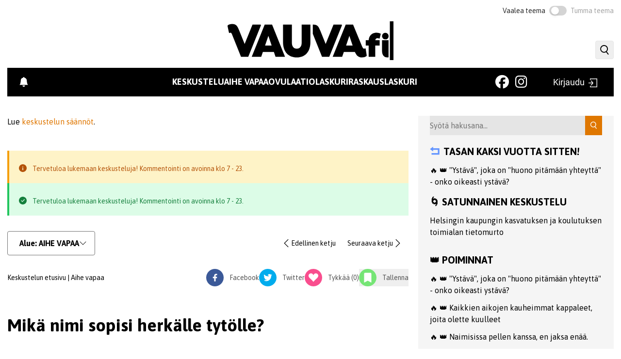

--- FILE ---
content_type: text/html; charset=UTF-8
request_url: https://www.vauva.fi/keskustelu/2423997/mika_nimi_sopisi_herkalle_tytolle
body_size: 22098
content:
<!DOCTYPE html>
<html lang="fi" dir="ltr" prefix="og: https://ogp.me/ns#">
  <head>
    <meta charset="utf-8" />
<style>.async-hide {opacity: 0 !important}</style>
<script>(function(a,s,y,n,c,h,i,d,e){s.className+=' '+y;h.end=i=function(){s.className=s.className.replace(RegExp(' ?'+y),'')};(a[n]=a[n]||[]).hide=h;setTimeout(function(){i();h.end=null},c);})(window,document.documentElement,'async-hide','dataLayer',2000,{'GTM-P8N26Q':true});</script>
<script>window.dataLayer = window.dataLayer || []; window.dataLayer.push({"siteName":"Vauva","page":{"pageID":"2423997","publishedDate":"1444927793","pageTitle":"Mikä nimi sopisi herkälle tytölle?","pageType":"Discussion","category":"Forum \/ Aihe vapaa"},"user":{"isLoggedIn":0}});</script>
<meta name="description" content="Vierailija: &quot;Kun täällä nyt nimistä keskustellaan, niin ehdottakaa nimeä herkälle tyttövauvalle.&quot;.--AND-- Vierailija: &quot;Se on totta, että vastasyntyneellä on jo oma persoona ja etenkin pippurisuuden, tomeruuden tai sitten tuon &quot;veikeän&quot; saattaa aistia heti. Mutta herkkyyttä on minusta aika vaikeaa tunnistaa... Ehkä hento olemus on osuvampi sitten?&quot;.--AND-- Tämä!: &quot;rose dewitt" />
<link rel="shortlink" href="https://www.vauva.fi/node/2423997" />
<link rel="canonical" href="https://www.vauva.fi/keskustelu/2423997/mika_nimi_sopisi_herkalle_tytolle" />
<meta property="og:site_name" content="Mikä nimi sopisi herkälle tytölle?" />
<meta property="og:type" content="article" />
<meta property="og:url" content="https://www.vauva.fi/keskustelu/2423997/mika_nimi_sopisi_herkalle_tytolle" />
<meta property="og:title" content="Mikä nimi sopisi herkälle tytölle? | Vauva" />
<meta property="og:description" content="Kun täällä nyt nimistä keskustellaan, niin ehdottakaa nimeä herkälle tyttövauvalle." />
<meta property="og:image" content="https://www.vauva.fimodules/custom/vauva_node/assets/img/discussion_share.jpg" />
<meta property="og:updated_time" content="2015-10-15T19:49:53+03:00" />
<meta property="article:published_time" content="2015-10-15T19:49:53+03:00" />
<meta property="article:modified_time" content="2015-10-15T19:49:53+03:00" />
<meta property="fb:pages" content="241279998046" />
<meta name="node_id" content="2423997" />
<meta name="type" content="discussion_topic" />
<meta name="Generator" content="Drupal 10 (https://www.drupal.org)" />
<meta name="MobileOptimized" content="width" />
<meta name="HandheldFriendly" content="true" />
<meta name="viewport" content="width=device-width, initial-scale=1.0" />
<script type="application/ld+json">{
    "@context": "https://schema.org",
    "@type": "DiscussionForumPosting",
    "headline": "Mikä nimi sopisi herkälle tytölle?",
    "text": "Kun täällä nyt nimistä keskustellaan, niin ehdottakaa nimeä herkälle tyttövauvalle.",
    "url": "https://www.vauva.fi/keskustelu/2423997/mika_nimi_sopisi_herkalle_tytolle",
    "datePublished": "2015-10-15T19:49:53",
    "interactionStatistic": [
        {
            "@type": "InteractionCounter",
            "interactionType": "https://schema.org/LikeAction",
            "userInteractionCount": "1"
        },
        {
            "@type": "InteractionCounter",
            "interactionType": "https://schema.org/DislikeAction",
            "userInteractionCount": 7
        }
    ],
    "comment": [
        {
            "@type": "Comment",
            "text": "Mikä vaan, ei herkällä tytöllä ole pakko olla herkkää nimeä. Jos haluat herkän nimen niin vaikkapa Lilja.\u0026nbsp;",
            "author": {
                "@type": "Person",
                "name": "Vierailija"
            },
            "datePublished": "2015-10-15T19:50:59",
            "interactionStatistic": [
                {
                    "@type": "InteractionCounter",
                    "interactionType": "https://schema.org/LikeAction",
                    "userInteractionCount": "19"
                },
                {
                    "@type": "InteractionCounter",
                    "interactionType": "https://schema.org/DislikeAction",
                    "userInteractionCount": 0
                }
            ]
        },
        {
            "@type": "Comment",
            "text": "Mistä tiedät, että tyttö on herkkä? Millä tavoin?Milja sopii vaikka rauhallisen herkälle, Peppiina vaikka ärsytysherkälle...",
            "author": {
                "@type": "Person",
                "name": "Vierailija"
            },
            "datePublished": "2015-10-15T19:51:08",
            "interactionStatistic": [
                {
                    "@type": "InteractionCounter",
                    "interactionType": "https://schema.org/LikeAction",
                    "userInteractionCount": "29"
                },
                {
                    "@type": "InteractionCounter",
                    "interactionType": "https://schema.org/DislikeAction",
                    "userInteractionCount": 4
                }
            ]
        },
        {
            "@type": "Comment",
            "text": "Pipsa-Iiida Pippuriina \u0026lt;3",
            "author": {
                "@type": "Person",
                "name": "Tämä!"
            },
            "datePublished": "2015-10-15T19:51:21",
            "interactionStatistic": [
                {
                    "@type": "InteractionCounter",
                    "interactionType": "https://schema.org/LikeAction",
                    "userInteractionCount": "11"
                },
                {
                    "@type": "InteractionCounter",
                    "interactionType": "https://schema.org/DislikeAction",
                    "userInteractionCount": 5
                }
            ]
        },
        {
            "@type": "Comment",
            "text": "Mulle tuli ekana mieleen Kerttu.",
            "author": {
                "@type": "Person",
                "name": "Vierailija"
            },
            "datePublished": "2015-10-15T19:51:38",
            "interactionStatistic": [
                {
                    "@type": "InteractionCounter",
                    "interactionType": "https://schema.org/LikeAction",
                    "userInteractionCount": "3"
                },
                {
                    "@type": "InteractionCounter",
                    "interactionType": "https://schema.org/DislikeAction",
                    "userInteractionCount": 11
                }
            ]
        },
        {
            "@type": "Comment",
            "text": "VivekaVanamoLinneaIrisInesOrvokkiKanerva",
            "author": {
                "@type": "Person",
                "name": "Vierailija"
            },
            "datePublished": "2015-10-15T19:52:04",
            "interactionStatistic": [
                {
                    "@type": "InteractionCounter",
                    "interactionType": "https://schema.org/LikeAction",
                    "userInteractionCount": "3"
                },
                {
                    "@type": "InteractionCounter",
                    "interactionType": "https://schema.org/DislikeAction",
                    "userInteractionCount": 7
                }
            ]
        },
        {
            "@type": "Comment",
            "text": "Sirkka-LiisaKaija-KerttuPaula-PirjoPirkko-AnneliSiitä vaan valitsemaan mieleinen, saa yhdistelläkin :)",
            "author": {
                "@type": "Person",
                "name": "Vierailija"
            },
            "datePublished": "2015-10-15T19:52:46",
            "interactionStatistic": [
                {
                    "@type": "InteractionCounter",
                    "interactionType": "https://schema.org/LikeAction",
                    "userInteractionCount": "11"
                },
                {
                    "@type": "InteractionCounter",
                    "interactionType": "https://schema.org/DislikeAction",
                    "userInteractionCount": 3
                }
            ]
        },
        {
            "@type": "Comment",
            "text": "Vilja",
            "author": {
                "@type": "Person",
                "name": "Vierailija"
            },
            "datePublished": "2015-10-15T19:53:44",
            "interactionStatistic": [
                {
                    "@type": "InteractionCounter",
                    "interactionType": "https://schema.org/LikeAction",
                    "userInteractionCount": "7"
                },
                {
                    "@type": "InteractionCounter",
                    "interactionType": "https://schema.org/DislikeAction",
                    "userInteractionCount": 3
                }
            ]
        },
        {
            "@type": "Comment",
            "text": "AnniEveliina",
            "author": {
                "@type": "Person",
                "name": "Vierailija"
            },
            "datePublished": "2015-10-15T19:54:15",
            "interactionStatistic": [
                {
                    "@type": "InteractionCounter",
                    "interactionType": "https://schema.org/LikeAction",
                    "userInteractionCount": "3"
                },
                {
                    "@type": "InteractionCounter",
                    "interactionType": "https://schema.org/DislikeAction",
                    "userInteractionCount": 1
                }
            ]
        },
        {
            "@type": "Comment",
            "text": "Mimosa",
            "author": {
                "@type": "Person",
                "name": "Vierailija"
            },
            "datePublished": "2015-10-15T19:56:28",
            "interactionStatistic": [
                {
                    "@type": "InteractionCounter",
                    "interactionType": "https://schema.org/LikeAction",
                    "userInteractionCount": "6"
                },
                {
                    "@type": "InteractionCounter",
                    "interactionType": "https://schema.org/DislikeAction",
                    "userInteractionCount": 6
                }
            ]
        },
        {
            "@type": "Comment",
            "text": "Lilja tuli mullekin ekana mieleen. Mutta mistä vastasyntyneestä tunnistaa herkkyyden??? Herkkä nimi voi tietty sopia tytölle, ei siinä mitään. Mutta älä vielä määritä persoonaa liian tiukasti mielessäsi...",
            "author": {
                "@type": "Person",
                "name": "Vierailija"
            },
            "datePublished": "2015-10-15T19:56:37",
            "interactionStatistic": [
                {
                    "@type": "InteractionCounter",
                    "interactionType": "https://schema.org/LikeAction",
                    "userInteractionCount": "27"
                },
                {
                    "@type": "InteractionCounter",
                    "interactionType": "https://schema.org/DislikeAction",
                    "userInteractionCount": 2
                }
            ]
        },
        {
            "@type": "Comment",
            "text": "Satu",
            "author": {
                "@type": "Person",
                "name": "Vierailija"
            },
            "datePublished": "2015-10-15T19:58:35",
            "interactionStatistic": [
                {
                    "@type": "InteractionCounter",
                    "interactionType": "https://schema.org/LikeAction",
                    "userInteractionCount": "0"
                },
                {
                    "@type": "InteractionCounter",
                    "interactionType": "https://schema.org/DislikeAction",
                    "userInteractionCount": 2
                }
            ]
        },
        {
            "@type": "Comment",
            "text": "Hellä, Hellin.",
            "author": {
                "@type": "Person",
                "name": "Vierailija"
            },
            "datePublished": "2015-10-15T19:58:46",
            "interactionStatistic": [
                {
                    "@type": "InteractionCounter",
                    "interactionType": "https://schema.org/LikeAction",
                    "userInteractionCount": "5"
                },
                {
                    "@type": "InteractionCounter",
                    "interactionType": "https://schema.org/DislikeAction",
                    "userInteractionCount": 1
                }
            ]
        },
        {
            "@type": "Comment",
            "text": "Kiitos ehdotuksista, varsinkin kukkien nimet olivat mieleen. Totta puhuttuna olemme vähän itsekin ajatelleet jotain kukan nimeä ja nyt se vain vahvistui.\r\n\r\naloittaja",
            "author": {
                "@type": "Person",
                "name": "Vierailija"
            },
            "datePublished": "2015-10-15T19:59:28",
            "interactionStatistic": [
                {
                    "@type": "InteractionCounter",
                    "interactionType": "https://schema.org/LikeAction",
                    "userInteractionCount": "0"
                },
                {
                    "@type": "InteractionCounter",
                    "interactionType": "https://schema.org/DislikeAction",
                    "userInteractionCount": 3
                }
            ]
        },
        {
            "@type": "Comment",
            "text": "Vieno",
            "author": {
                "@type": "Person",
                "name": "Vierailija"
            },
            "datePublished": "2015-10-15T19:59:55",
            "interactionStatistic": [
                {
                    "@type": "InteractionCounter",
                    "interactionType": "https://schema.org/LikeAction",
                    "userInteractionCount": "1"
                },
                {
                    "@type": "InteractionCounter",
                    "interactionType": "https://schema.org/DislikeAction",
                    "userInteractionCount": 1
                }
            ]
        },
        {
            "@type": "Comment",
            "text": "Helmi!",
            "author": {
                "@type": "Person",
                "name": "Vierailija"
            },
            "datePublished": "2015-10-15T20:00:28",
            "interactionStatistic": [
                {
                    "@type": "InteractionCounter",
                    "interactionType": "https://schema.org/LikeAction",
                    "userInteractionCount": "5"
                },
                {
                    "@type": "InteractionCounter",
                    "interactionType": "https://schema.org/DislikeAction",
                    "userInteractionCount": 0
                }
            ]
        },
        {
            "@type": "Comment",
            "text": "Helmi\u0026nbsp;UsvaLauraUlpukka",
            "author": {
                "@type": "Person",
                "name": "Vierailija"
            },
            "datePublished": "2015-10-15T20:01:32",
            "interactionStatistic": [
                {
                    "@type": "InteractionCounter",
                    "interactionType": "https://schema.org/LikeAction",
                    "userInteractionCount": "0"
                },
                {
                    "@type": "InteractionCounter",
                    "interactionType": "https://schema.org/DislikeAction",
                    "userInteractionCount": 2
                }
            ]
        },
        {
            "@type": "Comment",
            "text": "Kielo, Rose / Rosa, Rosaline, Lilja, Silja, Kaisla, Linnea, Vanamo.. Näin äkkiseltään tuli mieleen muutama :)",
            "author": {
                "@type": "Person",
                "name": "Vierailija"
            },
            "datePublished": "2015-10-15T20:04:04",
            "interactionStatistic": [
                {
                    "@type": "InteractionCounter",
                    "interactionType": "https://schema.org/LikeAction",
                    "userInteractionCount": "3"
                },
                {
                    "@type": "InteractionCounter",
                    "interactionType": "https://schema.org/DislikeAction",
                    "userInteractionCount": 1
                }
            ]
        },
        {
            "@type": "Comment",
            "text": "Linnea ei ole herkän ihmisen nimi.\u0026nbsp;",
            "author": {
                "@type": "Person",
                "name": "Vierailija"
            },
            "datePublished": "2015-10-15T20:06:07",
            "interactionStatistic": [
                {
                    "@type": "InteractionCounter",
                    "interactionType": "https://schema.org/LikeAction",
                    "userInteractionCount": "5"
                },
                {
                    "@type": "InteractionCounter",
                    "interactionType": "https://schema.org/DislikeAction",
                    "userInteractionCount": 5
                }
            ]
        },
        {
            "@type": "Comment",
            "text": "Mistä tiedät millainen tomera ja rääväsuinen läskipallero siitä sukeutuu.",
            "author": {
                "@type": "Person",
                "name": "Vierailija"
            },
            "datePublished": "2015-10-15T20:06:23",
            "interactionStatistic": [
                {
                    "@type": "InteractionCounter",
                    "interactionType": "https://schema.org/LikeAction",
                    "userInteractionCount": "19"
                },
                {
                    "@type": "InteractionCounter",
                    "interactionType": "https://schema.org/DislikeAction",
                    "userInteractionCount": 0
                }
            ]
        },
        {
            "@type": "Comment",
            "text": "Mimosa tietenkin!",
            "author": {
                "@type": "Person",
                "name": "Vierailija"
            },
            "datePublished": "2015-10-15T20:07:09",
            "interactionStatistic": [
                {
                    "@type": "InteractionCounter",
                    "interactionType": "https://schema.org/LikeAction",
                    "userInteractionCount": "4"
                },
                {
                    "@type": "InteractionCounter",
                    "interactionType": "https://schema.org/DislikeAction",
                    "userInteractionCount": 0
                }
            ]
        }
    ]
}</script>
<link rel="icon" href="/themes/custom/wingsuit/images/favicon-32x32.png" type="image/png" />
<script src="/sites/default/files/google_tag/default/google_tag.script.js?t7floj" defer></script>

    <title>Keskustelu - Mikä nimi sopisi herkälle tytölle? | Aihe vapaa | Vauva</title>
    <link rel="stylesheet" media="all" href="/core/assets/vendor/jquery.ui/themes/base/core.css?t7floj" />
<link rel="stylesheet" media="all" href="/core/assets/vendor/jquery.ui/themes/base/controlgroup.css?t7floj" />
<link rel="stylesheet" media="all" href="/core/assets/vendor/jquery.ui/themes/base/checkboxradio.css?t7floj" />
<link rel="stylesheet" media="all" href="/core/assets/vendor/jquery.ui/themes/base/resizable.css?t7floj" />
<link rel="stylesheet" media="all" href="/core/assets/vendor/jquery.ui/themes/base/button.css?t7floj" />
<link rel="stylesheet" media="all" href="/core/assets/vendor/jquery.ui/themes/base/dialog.css?t7floj" />
<link rel="stylesheet" media="all" href="/core/themes/stable9/css/core/components/progress.module.css?t7floj" />
<link rel="stylesheet" media="all" href="/core/themes/claro/css/components/ajax-progress.module.css?t7floj" />
<link rel="stylesheet" media="all" href="/core/themes/stable9/css/system/components/align.module.css?t7floj" />
<link rel="stylesheet" media="all" href="/core/themes/stable9/css/system/components/fieldgroup.module.css?t7floj" />
<link rel="stylesheet" media="all" href="/core/themes/stable9/css/system/components/container-inline.module.css?t7floj" />
<link rel="stylesheet" media="all" href="/core/themes/stable9/css/system/components/clearfix.module.css?t7floj" />
<link rel="stylesheet" media="all" href="/core/themes/stable9/css/system/components/details.module.css?t7floj" />
<link rel="stylesheet" media="all" href="/core/themes/stable9/css/system/components/hidden.module.css?t7floj" />
<link rel="stylesheet" media="all" href="/core/themes/stable9/css/system/components/item-list.module.css?t7floj" />
<link rel="stylesheet" media="all" href="/core/themes/stable9/css/system/components/js.module.css?t7floj" />
<link rel="stylesheet" media="all" href="/core/themes/stable9/css/system/components/nowrap.module.css?t7floj" />
<link rel="stylesheet" media="all" href="/core/themes/stable9/css/system/components/position-container.module.css?t7floj" />
<link rel="stylesheet" media="all" href="/core/themes/stable9/css/system/components/reset-appearance.module.css?t7floj" />
<link rel="stylesheet" media="all" href="/core/themes/stable9/css/system/components/resize.module.css?t7floj" />
<link rel="stylesheet" media="all" href="/core/themes/stable9/css/system/components/system-status-counter.css?t7floj" />
<link rel="stylesheet" media="all" href="/core/themes/stable9/css/system/components/system-status-report-counters.css?t7floj" />
<link rel="stylesheet" media="all" href="/core/themes/stable9/css/system/components/system-status-report-general-info.css?t7floj" />
<link rel="stylesheet" media="all" href="/core/themes/stable9/css/system/components/tablesort.module.css?t7floj" />
<link rel="stylesheet" media="all" href="/core/modules/ckeditor5/css/ckeditor5.dialog.fix.css?t7floj" />
<link rel="stylesheet" media="all" href="/modules/contrib/poll/css/poll.base.css?t7floj" />
<link rel="stylesheet" media="all" href="/modules/contrib/poll/css/poll.theme.css?t7floj" />
<link rel="stylesheet" media="all" href="//cdnjs.cloudflare.com/ajax/libs/font-awesome/6.6.0/css/all.min.css" />
<link rel="stylesheet" media="all" href="/modules/custom/vauva_cts/css/vauva_cts.block.component.css?t7floj" />
<link rel="stylesheet" media="all" href="/core/themes/stable9/css/views/views.module.css?t7floj" />
<link rel="stylesheet" media="all" href="/core/assets/vendor/jquery.ui/themes/base/theme.css?t7floj" />
<link rel="stylesheet" media="all" href="/modules/contrib/flag/css/flag-link.css?t7floj" />
<link rel="stylesheet" media="all" href="/modules/contrib/flag/css/flag-link-ajax.css?t7floj" />
<link rel="stylesheet" media="all" href="/modules/contrib/social_media_links/css/social_media_links.theme.css?t7floj" />
<link rel="stylesheet" media="all" href="/modules/custom/vauva_cookie_consent/assets/css/styles.css?t7floj" />
<link rel="stylesheet" media="all" href="/modules/custom/vauva_cts/css/vauva_cts.block.theme.css?t7floj" />
<link rel="stylesheet" media="all" href="https://tili.sanoma.fi/public/widget/css/widget.css?style=vauva" />
<link rel="stylesheet" media="all" href="/modules/custom/vauva_sso/assets/css/sacu_widget_external.css?t7floj" />
<link rel="stylesheet" media="all" href="/core/themes/claro/css/components/progress.css?t7floj" />
<link rel="stylesheet" media="all" href="/themes/custom/wingsuit/dist/app-drupal/header.skyscraper.css?t7floj" />
<link rel="stylesheet" media="all" href="/themes/custom/wingsuit/apps/drupal/css/dialog.css?t7floj" />
<link rel="stylesheet" media="all" href="/themes/custom/wingsuit/dist/app-drupal/tokens.css?t7floj" />
<link rel="stylesheet" media="all" href="/themes/custom/wingsuit/dist/app-drupal/comment.css?t7floj" />

    
    <script type="text/javascript">
      const darkMode = localStorage.getItem('darkMode') !== null
        ? JSON.parse(localStorage.getItem('darkMode'))
        : window.matchMedia && window.matchMedia('(prefers-color-scheme: dark)').matches;
    </script>
  </head>
  <body class="overflow-x-hidden break-words"
    x-data="{ isScrollDown: false, menuIsOpen: false, searchIsOpen: false, notificationIsOpen: false, darkMode: darkMode, searchIsOpen: false }"
    x-on:scroll.window="isScrollDown = (window.pageYOffset > 5) ? true : false;"
    x-init="darkMode = darkMode; $watch('darkMode', value => localStorage.setItem('darkMode', JSON.stringify(value)))"
  >
    <div id="vcancas" class="dark:bg-gray-700" :class="{'dark': darkMode}">
      <script type="text/javascript">
        if (darkMode) {
          document.getElementById("vcancas").classList.add("dark");
        }
      </script>
      <div class="flex flex-col min-h-screen bg-white dark:bg-gray-800 dark:text-gray-100">
            <noscript><div></div></iframe></noscript>
        <div class="dialog-off-canvas-main-canvas flex flex-col flex-1" data-off-canvas-main-canvas>
    

  <div id="ad_takeover" class="full-page-ad-takeover"><div class="section">
          
<div id="block-vauva-cts-cover" class="settings-tray-editable" data-drupal-settingstray="editable">
  
    
      <div class="sadblob-loading cts-wrapper" data-ad-position="cover"></div>

  </div>


    </div></div>

<div class="w-full max-w-[1250px] transition-[margin-left] mx-auto lg:ml-auto" :class="notificationIsOpen || menuIsOpen ? 'ml-64' : 'ml-0'">

    
<div class="hidden lg:block">
  
<div class="flex justify-end px-3 my-3 space-x-2 lg:px-0">
  <span class="hidden md:block text-sm text-gray-800 dark:text-gray-500">Vaalea teema</span>
  <label for="toggle"
    class="flex items-center h-5 p-1 duration-300 ease-in-out bg-gray-300 rounded-full cursor-pointer w-9 dark:bg-gray-600">
    <div
      class="w-4 h-4 duration-300 ease-in-out transform bg-white rounded-full shadow-md toggle-dot dark:translate-x-3">
    </div>
  </label>
  <span class="hidden md:block text-sm text-gray-400 dark:text-white">Tumma teema</span>
  <input id="toggle" type="checkbox" class="hidden" :value="darkMode" @change="darkMode = !darkMode" />
</div>
</div>

<div class="hidden items-center justify-center px-3 py-4 pt-0 lg:flex">
  <a href="/">
    <img src="/themes/custom/wingsuit/dist/app-drupal/images/vauvafi_logo_black.svg" alt="Vauva.fi" class="hidden h-7 lg:h-20 lg:block dark-lg-hidden">
    <img src="/themes/custom/wingsuit/dist/app-drupal/images/vauvafi_logo_white.svg" alt="Vauva.fi" class="hidden h-7 lg:h-20 dark-lg-block">
  </a>
</div>

  
  <div class="skyscraper__wrapper">
              <div class="skyscraper skyscraper--right" data-skyscraper-position="right" hidden>    
<div id="block-wingsuit-vauva-cts-11" class="settings-tray-editable" data-drupal-settingstray="editable">
  
    
        
      <div class="cts-wrapper__row-wrapper">
  <div class="sadblob-loading cts-wrapper" data-ad-position="side01"></div>
  </div>

  
  
  </div>

</div>
      </div>

<header class="sticky top-0 z-40">
  <div class="flex items-center justify-between px-1 sm:px-3 py-4 lg:px-6 lg:py-3 bg-black">
        <div class="flex items-center sm:gap-3 lg:w-40">
            <button class="p-2 text-white lg:hidden" :class="{'text-mango': menuIsOpen}" @click="menuIsOpen = !menuIsOpen, notificationIsOpen = false">
        
  
<svg class="fill-current svg w-5 h-5">
    <use xlink:href="/themes/custom/wingsuit/dist/app-drupal/images/spritemap.svg#hamburger"></use>
</svg>
      </button>

            <a
        href="/notification-feed/ajax"
        class="p-2 text-white use-ajax lg:p-0 lg:hover:text-mango relative"
        :class="{'text-mango': notificationIsOpen}"
        @click="notificationIsOpen = !notificationIsOpen, menuIsOpen = false"
        :aria-expanded="notificationIsOpen"
        aria-controls="notification"
        id="notificationButton"
      >
        
  
<svg class="fill-current svg w-5 h-5">
    <use xlink:href="/themes/custom/wingsuit/dist/app-drupal/images/spritemap.svg#notification"></use>
</svg>

              </a>
    </div>

        <div class="lg:hidden">
      <a class="block" href="/">
        <img src="/themes/custom/wingsuit/dist/app-drupal/images/vauvafi_logo_white.svg" alt="Vauva.fi" class="h-7 lg:h-20">
      </a>
    </div>

        <div class="w-0 fixed top-0 left-0 h-full transition-[width] overflow-hidden bg-black lg:static lg:h-auto lg:overflow-visible lg:w-auto lg:text-lg" :class="{'w-64': menuIsOpen, 'w-0': !menuIsOpen}">
      <div class="relative flex w-64 h-full p-3 pt-12 text-white border-r border-white dark:border-gray-500 lg:p-0 lg:pt-0 lg:w-auto lg:h-auto lg:uppercase lg:border-none">
        <button class="absolute text-white top-1 right-1 lg:hidden" @click="menuIsOpen = false">
          
  
<svg class="fill-current svg w-8 h-8">
    <use xlink:href="/themes/custom/wingsuit/dist/app-drupal/images/spritemap.svg#close"></use>
</svg>
        </button>
            
<nav  id="block-wingsuit-mainnavigation" class="settings-tray-editable w-full" data-drupal-settingstray="editable">
  
        
  


<ul class="lg:flex lg:gap-3">
          <li  data-menu-level="0">
      <div class="flex py-4 border-b lg:border-0 px-7 lg:px-0 lg:py-0">
        <a href="/" class="font-bold w-full block cursor-pointer lg:inline-block hover:text-mango">
          Keskustelu
        </a>
              </div>
          </li>
          <li  data-menu-level="0">
      <div class="flex py-4 border-b lg:border-0 px-7 lg:px-0 lg:py-0">
        <a href="/" class="font-bold w-full block cursor-pointer lg:inline-block hover:text-mango">
          Aihe vapaa
        </a>
              </div>
          </li>
          <li  data-menu-level="0">
      <div class="flex py-4 border-b lg:border-0 px-7 lg:px-0 lg:py-0">
        <a href="https://www.vauva.fi/ovulaatiolaskuri" class="font-bold w-full block cursor-pointer lg:inline-block hover:text-mango">
          Ovulaatiolaskuri
        </a>
              </div>
          </li>
          <li  data-menu-level="0">
      <div class="flex py-4 border-b lg:border-0 px-7 lg:px-0 lg:py-0">
        <a href="https://www.vauva.fi/raskauslaskuri" class="font-bold w-full block cursor-pointer lg:inline-block hover:text-mango">
          Raskauslaskuri
        </a>
              </div>
          </li>
  </ul>


  </nav>


      </div>
    </div>
    <div class="flex">
      <div class="flex items-center text-white text-[11px] sm:text-sm mr-0 sm:mr-12">

<ul class="social-media-links--platforms platforms inline horizontal">
      <li>
      <a class="social-media-link-icon--facebook" href="https://www.facebook.com/vauvafi"  target="_blank" >
        <span class='fab fa-facebook fa-2x'></span>
      </a>

          </li>
      <li>
      <a class="social-media-link-icon--instagram" href="https://www.instagram.com/vauvafi"  target="_blank" >
        <span class='fab fa-instagram fa-2x'></span>
      </a>

          </li>
  </ul>
</div>
      <div class="flex items-center sm:gap-3 text-white justify-end">
                <button class="p-1 sm:p-2 right-0 lg:absolute lg:border lg:rounded lg:-top-14" :class="{'lg:text-mango': searchIsOpen, 'lg:text-black': !darkMode}" @click="searchIsOpen = !searchIsOpen">
          
  
<svg class="fill-current svg w-5 h-5">
    <use xlink:href="/themes/custom/wingsuit/dist/app-drupal/images/spritemap.svg#search"></use>
</svg>
        </button>
                <div id="sacu-widget"></div>

      </div>
    </div>
  </div>
</header>

<div class="hidden p-3 bg-black border-t border-white" :class="{'flex': searchIsOpen, 'hidden': !searchIsOpen}">
  <form class="search-block-form" data-drupal-selector="search-block-form" action="/haku" method="get" id="search-block-form" accept-charset="UTF-8">
  
<label class="js-form-item form-item mb-5 block cursor-pointer">
  <div>
      <div class="pb-1">
    

<span for="edit-keys" class="font-bold visually-hidden pr-4">Etsi  </span>
    </div>
        


<input  title="Kirjoita haluamasi hakusanat." data-drupal-selector="edit-keys" type="search" id="edit-keys" name="keys" value="" size="15" maxlength="128" placeholder="Syötä hakusana..." class="form-search" />

          </div>
</label>
<div data-drupal-selector="edit-actions" class="form-actions js-form-wrapper form-wrapper" id="edit-actions">
<button class="bg-mango-500 text-white hover:bg-mango-600 cursor-pointer p-3 h-[3.125rem]">
  
  
<svg class="fill-current svg w-5 h-5">
    <use xlink:href="/themes/custom/wingsuit/dist/app-drupal/images/spritemap.svg#search"></use>
</svg>
</button>
</div>

</form>

</div>

<div class="lg:hidden">
  
<div class="flex justify-end px-3 my-3 space-x-2 lg:px-0">
  <span class="hidden md:block text-sm text-gray-800 dark:text-gray-500">Vaalea teema</span>
  <label for="toggle"
    class="flex items-center h-5 p-1 duration-300 ease-in-out bg-gray-300 rounded-full cursor-pointer w-9 dark:bg-gray-600">
    <div
      class="w-4 h-4 duration-300 ease-in-out transform bg-white rounded-full shadow-md toggle-dot dark:translate-x-3">
    </div>
  </label>
  <span class="hidden md:block text-sm text-gray-400 dark:text-white">Tumma teema</span>
  <input id="toggle" type="checkbox" class="hidden" :value="darkMode" @change="darkMode = !darkMode" />
</div>
</div>

<div
  class="z-40 fixed top-0 left-0 w-0 h-full transition-[width] overflow-hidden bg-black"
  :class="{'w-64': notificationIsOpen, 'w-0': !notificationIsOpen}"
  id="notification"
>
  <div class="relative flex flex-col w-64 h-full p-3 pt-16 text-white border-r border-white dark:border-gray-500">
          <button class="absolute text-white top-1 right-1" @click="notificationIsOpen = false">
        
  
<svg class="fill-current svg w-8 h-8">
    <use xlink:href="/themes/custom/wingsuit/dist/app-drupal/images/spritemap.svg#close"></use>
</svg>
      </button>
      <div class="text-center">
      <span class="inline-block mb-3">
        
  
<svg class="fill-current svg w-8 h-8">
    <use xlink:href="/themes/custom/wingsuit/dist/app-drupal/images/spritemap.svg#notification"></use>
</svg>
      </span>
        <h2 class="mb-3 text-2xl font-bold uppercase">Tapahtumat</h2>
        <p class="mb-3">Kun kirjaudut sisään näet tässä ilmoitukset sinua kiinnostavista asioista.</p>
        <a class="text-mango hover:underline" href="/user/login">Kirjaudu sisään</a>
      </div>

      </div>
</div>

    <div class="ad-only-region">
        
<div id="block-wingsuit-vauva-cts-1" class="settings-tray-editable" data-drupal-settingstray="editable">
  
    
        
      <div class="cts-wrapper__row-wrapper">
  <div class="sadblob-loading cts-wrapper" data-ad-position="top"></div>
  </div>

  
  
  </div>


  </div>
  
  <div class="px-3 pt-4 lg:pt-10 pb-10 xl:px-0 md:pb-10 md:pt-10" @click="menuIsOpen = false, notificationIsOpen = false">
    <div class="block grid-cols-3 gap-5 md:grid">
      <div class="relative col-span-2">
        <div></div>
        <main>
                                    <div class="mb-12">
        <div class="mb-5">Lue <a class="text-mango" href="/keskustelujen-saannot">keskustelun säännöt</a><span>.</span></div>

  </div>

            
                <div data-drupal-messages-fallback class="hidden"></div>

<div class="mb-8">
            <div role="contentinfo" aria-label="Varoitusviesti">
        

<div  class="bg-yellow-100 border-yellow-500 text-yellow-700 p-5 w-full border-l-4">
  <div class="flex space-x-3">
    <div class="pt-2 flex-none">
    
  
<svg class="fill-current svg w-4 h-4">
    <use xlink:href="/themes/custom/wingsuit/dist/app-drupal/images/spritemap.svg#alert--warning"></use>
</svg>
    </div>
    <div class="leading-tight flex flex-col space-y-2">
      <div class="font-bold">
                                    </div>
      <div class="flex-1 leading-snug text-sm">
                                  <div>Tervetuloa lukemaan keskusteluja! Kommentointi on avoinna klo 7 - 23.</div>
                            </div>
    </div>
  </div>
</div>
      </div>
          <div role="contentinfo" aria-label="Tilanneviesti">
        

<div  class="bg-green-100 border-green-500 text-green-700 p-5 w-full border-l-4">
  <div class="flex space-x-3">
    <div class="pt-2 flex-none">
    
  
<svg class="fill-current svg w-4 h-4">
    <use xlink:href="/themes/custom/wingsuit/dist/app-drupal/images/spritemap.svg#alert--status"></use>
</svg>
    </div>
    <div class="leading-tight flex flex-col space-y-2">
      <div class="font-bold">
                                    </div>
      <div class="flex-1 leading-snug text-sm">
                                  <div>Tervetuloa lukemaan keskusteluja! Kommentointi on avoinna klo 7 - 23.</div>
                            </div>
    </div>
  </div>
</div>
      </div>
      </div>


<div id="block-discussionsectionsblock" class="settings-tray-editable" data-drupal-settingstray="editable">
  
    
    <div class="flex flex-wrap items-center justify-center gap-3 lg:justify-between mb-7">
          
<div x-data="{ open: false }" class="w-full lg:w-auto" id="discussion-sections-dropdown" @click.outside="open = false">
  <div class="inline-block w-full lg:max-w-[270px] px-6 py-3 pr-4 font-bold border border-gray-500 rounded cursor-pointer lg:w-auto dark:bg-gray-700" @click="open = ! open">
    <div class="flex items-center justify-center w-full gap-3 lg:w-auto">
              <div>Alue: <span class="uppercase">Aihe vapaa</span></div>
      
      <div x-show="open" style="display: none">
        
  
<svg class="fill-current svg w-4 h-4">
    <use xlink:href="/themes/custom/wingsuit/dist/app-drupal/images/spritemap.svg#chevron-up"></use>
</svg>
      </div>
      <div x-show="!open">
        
  
<svg class="fill-current svg w-4 h-4">
    <use xlink:href="/themes/custom/wingsuit/dist/app-drupal/images/spritemap.svg#chevron-down"></use>
</svg>
      </div>
    </div>
  </div>
  <div class="absolute z-10 w-full py-3 mt-2 bg-white border border-gray-500 rounded dark:bg-gray-700" x-show="open" style="display: none">
          <a href="/keskustelu/alue/aihe-vapaa" class="font-bold px-4 py-1.5 text-black inline-block dark:text-white hover:underline" >
        Aihe vapaa
      </a>
          <a href="/keskustelu/alue/ama-keskustelutuokiot" class=" px-4 py-1.5 text-black inline-block dark:text-white hover:underline" >
        AMA-keskustelutuokiot
      </a>
          <a href="/keskustelu/alue/arkisto" class=" px-4 py-1.5 text-black inline-block dark:text-white hover:underline" >
        Arkisto
      </a>
          <a href="/keskustelu/alue/vauvakuume-synnytys-ja-taaperot" class=" px-4 py-1.5 text-black inline-block dark:text-white hover:underline" >
        Vauvakuume, synnytys ja taaperot
      </a>
          <a href="/keskustelu/alue/seksi" class=" px-4 py-1.5 text-black inline-block dark:text-white hover:underline" >
        Seksi
      </a>
      </div>
</div>
    
          <div class="flex">
        


<div class="m-3 text-sm">
  <a class="dark:text-white flex items-center text-black gap-1 hover:no-underline" href="/keskustelu/2423996/mika_on_pisin_aika_jonka_olet_ollut_yksin_lastenkanssa">
    
          
  
<svg class="fill-current svg w-5 h-5">
    <use xlink:href="/themes/custom/wingsuit/dist/app-drupal/images/spritemap.svg#chevron-left"></use>
</svg>
    
          <span>Edellinen ketju</span>
      </a>
</div>




<div class="m-3 text-sm">
  <a class="dark:text-white flex items-center text-black gap-1 hover:no-underline" href="/keskustelu/2423998/mies_sanoi_toisesta_naisesta_sitten_alkaisi_muna_seisoa">
          <span>Seuraava ketju</span>
    
          
  
<svg class="fill-current svg w-5 h-5">
    <use xlink:href="/themes/custom/wingsuit/dist/app-drupal/images/spritemap.svg#chevron-right"></use>
</svg>
    
      </a>
</div>


      </div>
    
      </div>
</div>

<div class="flex flex-wrap items-center justify-between gap-3 mb-4 lg:mb-10">
  <div class="hidden text-sm lg:block">
    <a href="/" class="text-black dark:text-white">Keskustelun etusivu</a>
        | <a href="/keskustelu/alue/aihe-vapaa" class="text-black dark:text-white">
      Aihe vapaa
    </a>
      </div>

  <div class="hidden gap-3 lg:flex">
        <div>
      

      <a href="https://www.facebook.com/sharer.php?u=https%3A%2F%2Fwww.vauva.fi%2Fkeskustelu%2F2423997%2Fmika_nimi_sopisi_herkalle_tytolle" class="flex items-center text-gray-600 hover:text-black dark:text-gray-100" target="_blank" onclick="window.open('https://www.facebook.com/sharer.php?u=https%3A%2F%2Fwww.vauva.fi%2Fkeskustelu%2F2423997%2Fmika_nimi_sopisi_herkalle_tytolle','','resizable,height=800,width=600'); return false;">
    <span class="bg-[#3b5998] text-white rounded-full p-2">
    
  
<svg class="fill-current svg w-5 h-5">
    <use xlink:href="/themes/custom/wingsuit/dist/app-drupal/images/spritemap.svg#facebook"></use>
</svg>
  </span>
  <span class="ml-3 text-sm">Facebook</span>
  </a>
    </div>
    <div>
      

      <a href="https://twitter.com/intent/tweet?text=Mik%C3%A4%20nimi%20sopisi%20herk%C3%A4lle%20tyt%C3%B6lle%3F&amp;url=https%3A%2F%2Fwww.vauva.fi%2Fkeskustelu%2F2423997%2Fmika_nimi_sopisi_herkalle_tytolle" class="flex items-center text-gray-600 hover:text-black dark:text-gray-100" target="_blank" onclick="window.open('https://twitter.com/intent/tweet?text=Mik%C3%A4%20nimi%20sopisi%20herk%C3%A4lle%20tyt%C3%B6lle%3F&amp;url=https%3A%2F%2Fwww.vauva.fi%2Fkeskustelu%2F2423997%2Fmika_nimi_sopisi_herkalle_tytolle','','resizable,height=800,width=600'); return false;">
    <span class="bg-[#00aced] text-white rounded-full p-2">
    
  
<svg class="fill-current svg w-5 h-5">
    <use xlink:href="/themes/custom/wingsuit/dist/app-drupal/images/spritemap.svg#twitter"></use>
</svg>
  </span>
  <span class="ml-3 text-sm">Twitter</span>
  </a>
    </div>
    <div>
      <div data-vauva-voting-widget-id="node--discussion-topic--field-likes--2423997" data-voting-uri="/vauva-voting/node/discussion_topic/field_likes/2423997"></div>

                  <span class="bg-[#f94e8e] text-white rounded-full p-2 hidden">
        
  
<svg class="fill-current svg w-5 h-5">
    <use xlink:href="/themes/custom/wingsuit/dist/app-drupal/images/spritemap.svg#heart"></use>
</svg>
      </span>
    </div>
    <div x-data="{ showModal: false }">
              <div @click="showModal = true">
          

  <button class="flex items-center text-gray-600 hover:text-black dark:text-gray-100 hover:underline">
  <span class="bg-[#76e576] text-white rounded-full p-2">
    
  
<svg class="fill-current svg w-5 h-5">
    <use xlink:href="/themes/custom/wingsuit/dist/app-drupal/images/spritemap.svg#bookmark"></use>
</svg>
  </span>
  <span class="ml-3 text-sm">Tallenna</span>
  </button>
        </div>
        
<div
  class="fixed z-50 top-0 left-0 items-center justify-center hidden w-full h-full"
  style="background-color: rgba(0,0,0,.5);"
  :class="{'flex': showModal, 'hidden': !showModal}"
  @keyup.escape.window="showModal = false"
  >
  <div class="h-auto p-4 mx-2 text-left bg-white rounded shadow-xl md:max-w-xl md:p-6 lg:p-8 md:mx-0" aria-modal="true" role="dialog">
    <h2 class="text-2xl"></h2>
    Kirjaudu sisään käyttääksesi tätä toimintoa.
    <div class="flex justify-center mt-8">
      <button class="px-4 py-2 text-white bg-gray-700 rounded select-none no-outline focus:shadow-outline" @click="showModal = false">Sulje</button>
    </div>
  </div>
</div>
          </div>
      </div>
</div>



  
  

<div class="node node-2423997 py-5 border-b border-gray-400">
  <div >
          <h1 class="mb-5 text-3xl font-bold break-words lg:text-4xl">Mikä nimi sopisi herkälle tytölle?</h1>
    
    
    <div >

              <div class="flex justify-end my-5 font-bold">
          
        </div>
      
      
      <div class="flex justify-between text-sm text-gray-500 py-2">
        <div class="justify-start">
<article class="user user--compact">
      <span
      class="font-bold text-base opacity-50">Vierailija</span>
  </article>
</div>
        <div class="flex justify-end">
                    <div>15.10.2015 | <time datetime="2015-10-15T19:49:53+03:00" title="Torstai, lokakuu 15, 2015 - 19:49">19:49</time>
</div>
                  </div>
      </div>

            
      
              
      
      <div class="content my-8 prose max-w-none dark:prose-invert prose-quoteless">
        <p>Kun täällä nyt nimistä keskustellaan, niin ehdottakaa nimeä herkälle tyttövauvalle.</p>

      </div>
      <div>
        
      </div>

            <div class="flex justify-between text-gray-400">
        <div class="flex flex-wrap items-center justify-start gap-3">
                          

    
<a  href="#comment-form" class="btn hover:no-underline flex items-center justify-center inline-flex border py-1.5 px-3 rounded font-bold uppercase text-gray-500 border-gray-400 hover:text-black dark:hover:text-white dark:text-gray-300 flex-row-reverse">
  Vastaa
      <div class="mr-2"></div>
    
<svg class="fill-current svg w-4 h-4">
    <use xlink:href="/themes/custom/wingsuit/dist/app-drupal/images/spritemap.svg#chat"></use>
</svg>
  </a>
  
                    <div class="flex items-center">
            <div class="mr-4"><div class="flag flag-abuse-node js-flag-abuse-node-2423997 action-flag"><a title="Merkitse tämä sisältö loukkaavaksi." href="/flag/details/flag/abuse_node/2423997?destination=/keskustelu/2423997/mika_nimi_sopisi_herkalle_tytolle&amp;view_mode=full" rel="nofollow" class="align-left flex items-center gap-1 text-gray-400"><svg class="fill-current svg w-3 h-3"><use xlink:href="/themes/custom/wingsuit/dist/app-drupal/images/spritemap.svg#flag-fill"></use></svg><span class="text-sm">Ilmoita asiattomaksi</span></a></div></div>
            <div class="mr-4"></div>
            
          </div>
        </div>
                  <div class="flex items-center justify-end"><div data-vauva-voting-widget-id="node--discussion-topic--field-rating--2423997" data-voting-uri="/vauva-voting/node/discussion_topic/field_rating/2423997"></div>
</div>
              </div>
    </div>

      </div>

      <div class="" id="replies">
      <div class="border-b border-gray-400">
        <h2 class="my-5 text-2xl font-bold uppercase">
          Kommentit (33)
        </h2>
      </div>
        <nav class="flex flex-col items-center my-7">
    <ul class="flex gap-2">

              <li>
          <a href="/keskustelu/2423997/mika_nimi_sopisi_herkalle_tytolle?page=0" class="bg-gray-200 text-black flex justify-center items-center rounded-full w-10 h-10 hover:no-underline">
            1
          </a>
        </li>
      
      
      
            
      
      
              <li>
          <a href="/keskustelu/2423997/mika_nimi_sopisi_herkalle_tytolle?page=1" class="flex items-center justify-center h-10">
            
  
<svg class="fill-current svg w-8 h-8">
    <use xlink:href="/themes/custom/wingsuit/dist/app-drupal/images/spritemap.svg#chevron-right"></use>
</svg>
            <span class="sr-only">Seuraava</span>
          </a>
        </li>
      
              <li>
          <a href="/keskustelu/2423997/mika_nimi_sopisi_herkalle_tytolle?page=1" class="bg-black text-white hover:bg-mango flex justify-center items-center rounded-full w-10 h-10 hover:no-underline">
            2
          </a>
        </li>
      
    </ul>
  </nav>



      
  
<div class="comment comment-23691955 py-5 border-b border-gray-400">
  <div >
    
    
    <div  id="23691955" >

      
      
      <div class="flex justify-between text-sm text-gray-500 py-2">
        <div class="justify-start">
<article class="user user--compact">
      <span
      class="font-bold text-base opacity-50">Vierailija</span>
  </article>
</div>
        <div class="flex justify-end">
                      <a href="#23691955">1/33</a>
            <span class="mx-1">|</span>
                    <div>15.10.2015 | <time datetime="2015-10-15T19:50:59+03:00" title="Torstai, lokakuu 15, 2015 - 19:50">19:50</time>
</div>
                  </div>
      </div>

            
              <div class="flex justify-center p-2 bg-[#eee] dark:bg-gray-700 text-sm cursor-pointer show-all-quotes-button">
          Näytä aiemmat lainaukset
        </div>
      
      
      <div class="content my-8 prose max-w-none dark:prose-invert prose-quoteless">
        <p>Mikä vaan, ei herkällä tytöllä ole pakko olla herkkää nimeä. Jos haluat herkän nimen niin vaikkapa Lilja.&nbsp;</p>

      </div>
      <div>
        
      </div>

            <div class="flex justify-between text-gray-400">
        <div class="flex flex-wrap items-center justify-start gap-3">
                          

    
<a  href="#comment-form" class="btn hover:no-underline flex items-center justify-center inline-flex border py-1.5 px-3 rounded font-bold uppercase text-gray-500 border-gray-400 hover:text-black dark:hover:text-white dark:text-gray-300 flex-row-reverse">
  Vastaa
      <div class="mr-2"></div>
    
<svg class="fill-current svg w-4 h-4">
    <use xlink:href="/themes/custom/wingsuit/dist/app-drupal/images/spritemap.svg#chat"></use>
</svg>
  </a>
            

    
<a  href="/comment/reply/node/2423997/comment/23691955?comment-quote-all-reply=23691955" class="btn hover:no-underline flex items-center justify-center inline-flex border py-1.5 px-3 rounded font-bold uppercase text-gray-500 border-gray-400 hover:text-black dark:hover:text-white dark:text-gray-300 flex-row-reverse">
  Lainaa
      <div class="mr-2"></div>
    
<svg class="fill-current svg w-4 h-4">
    <use xlink:href="/themes/custom/wingsuit/dist/app-drupal/images/spritemap.svg#quote"></use>
</svg>
  </a>
      
                    <div class="flex items-center">
            <div class="mr-4"><div class="flag flag-abuse-comment js-flag-abuse-comment-23691955 action-flag"><a title="Merkitse tämä sisältö loukkaavaksi." href="/flag/details/flag/abuse_comment/23691955?destination=/keskustelu/2423997/mika_nimi_sopisi_herkalle_tytolle&amp;view_mode=default" rel="nofollow" class="align-left flex items-center gap-1 text-gray-400"><svg class="fill-current svg w-3 h-3"><use xlink:href="/themes/custom/wingsuit/dist/app-drupal/images/spritemap.svg#flag-fill"></use></svg><span class="text-sm">Ilmoita asiattomaksi</span></a></div></div>
            <div class="mr-4"></div>
            
          </div>
        </div>
                  <div class="flex items-center justify-end"><div data-vauva-voting-widget-id="comment--comment--field-rating--23691955" data-voting-uri="/vauva-voting/comment/comment/field_rating/23691955"></div>
</div>
              </div>
    </div>

      </div>

  
  
  </div>




      
  
<div class="comment comment-23691956 py-5 border-b border-gray-400">
  <div >
    
    
    <div  id="23691956" >

      
      
      <div class="flex justify-between text-sm text-gray-500 py-2">
        <div class="justify-start">
<article class="user user--compact">
      <span
      class="font-bold text-base opacity-50">Vierailija</span>
  </article>
</div>
        <div class="flex justify-end">
                      <a href="#23691956">2/33</a>
            <span class="mx-1">|</span>
                    <div>15.10.2015 | <time datetime="2015-10-15T19:51:08+03:00" title="Torstai, lokakuu 15, 2015 - 19:51">19:51</time>
</div>
                  </div>
      </div>

            
              <div class="flex justify-center p-2 bg-[#eee] dark:bg-gray-700 text-sm cursor-pointer show-all-quotes-button">
          Näytä aiemmat lainaukset
        </div>
      
      
      <div class="content my-8 prose max-w-none dark:prose-invert prose-quoteless">
        <p>Mistä tiedät, että tyttö on herkkä? Millä tavoin?</p>
<p>Milja sopii vaikka rauhallisen herkälle, Peppiina vaikka ärsytysherkälle...</p>

      </div>
      <div>
        
      </div>

            <div class="flex justify-between text-gray-400">
        <div class="flex flex-wrap items-center justify-start gap-3">
                          

    
<a  href="#comment-form" class="btn hover:no-underline flex items-center justify-center inline-flex border py-1.5 px-3 rounded font-bold uppercase text-gray-500 border-gray-400 hover:text-black dark:hover:text-white dark:text-gray-300 flex-row-reverse">
  Vastaa
      <div class="mr-2"></div>
    
<svg class="fill-current svg w-4 h-4">
    <use xlink:href="/themes/custom/wingsuit/dist/app-drupal/images/spritemap.svg#chat"></use>
</svg>
  </a>
            

    
<a  href="/comment/reply/node/2423997/comment/23691956?comment-quote-all-reply=23691956" class="btn hover:no-underline flex items-center justify-center inline-flex border py-1.5 px-3 rounded font-bold uppercase text-gray-500 border-gray-400 hover:text-black dark:hover:text-white dark:text-gray-300 flex-row-reverse">
  Lainaa
      <div class="mr-2"></div>
    
<svg class="fill-current svg w-4 h-4">
    <use xlink:href="/themes/custom/wingsuit/dist/app-drupal/images/spritemap.svg#quote"></use>
</svg>
  </a>
      
                    <div class="flex items-center">
            <div class="mr-4"><div class="flag flag-abuse-comment js-flag-abuse-comment-23691956 action-flag"><a title="Merkitse tämä sisältö loukkaavaksi." href="/flag/details/flag/abuse_comment/23691956?destination=/keskustelu/2423997/mika_nimi_sopisi_herkalle_tytolle&amp;view_mode=default" rel="nofollow" class="align-left flex items-center gap-1 text-gray-400"><svg class="fill-current svg w-3 h-3"><use xlink:href="/themes/custom/wingsuit/dist/app-drupal/images/spritemap.svg#flag-fill"></use></svg><span class="text-sm">Ilmoita asiattomaksi</span></a></div></div>
            <div class="mr-4"></div>
            
          </div>
        </div>
                  <div class="flex items-center justify-end"><div data-vauva-voting-widget-id="comment--comment--field-rating--23691956" data-voting-uri="/vauva-voting/comment/comment/field_rating/23691956"></div>
</div>
              </div>
    </div>

      </div>

  
  
  </div>

  
      <div class="cts-wrapper__row-wrapper">
  <div class="sadblob-loading cts-wrapper" data-ad-position="contentfeedhigh"></div>
    <div class="cts-wrapper__info-text">Sisältö jatkuu mainoksen alla</div>
  </div>

  
    
      <div class="cts-wrapper__row-wrapper">
  <div class="sadblob-loading cts-wrapper" data-ad-position="mobicontentfeedhigh01"></div>
    <div class="cts-wrapper__info-text">Sisältö jatkuu mainoksen alla</div>
  </div>

  
  


      
  
<div class="comment comment-23691958 py-5 border-b border-gray-400">
  <div >
    
    
    <div  id="23691958" >

      
      
      <div class="flex justify-between text-sm text-gray-500 py-2">
        <div class="justify-start">
<article class="user user--compact">
      <span
      class="font-bold text-base opacity-50">Vierailija</span>
  </article>
</div>
        <div class="flex justify-end">
                      <a href="#23691958">3/33</a>
            <span class="mx-1">|</span>
                    <div>15.10.2015 | <time datetime="2015-10-15T19:51:21+03:00" title="Torstai, lokakuu 15, 2015 - 19:51">19:51</time>
</div>
                  </div>
      </div>

            
              <div class="flex justify-center p-2 bg-[#eee] dark:bg-gray-700 text-sm cursor-pointer show-all-quotes-button">
          Näytä aiemmat lainaukset
        </div>
      
      
      <div class="content my-8 prose max-w-none dark:prose-invert prose-quoteless">
        <p>Pipsa-Iiida Pippuriina &lt;3</p>

      </div>
      <div>
        
      </div>

            <div class="flex justify-between text-gray-400">
        <div class="flex flex-wrap items-center justify-start gap-3">
                          

    
<a  href="#comment-form" class="btn hover:no-underline flex items-center justify-center inline-flex border py-1.5 px-3 rounded font-bold uppercase text-gray-500 border-gray-400 hover:text-black dark:hover:text-white dark:text-gray-300 flex-row-reverse">
  Vastaa
      <div class="mr-2"></div>
    
<svg class="fill-current svg w-4 h-4">
    <use xlink:href="/themes/custom/wingsuit/dist/app-drupal/images/spritemap.svg#chat"></use>
</svg>
  </a>
            

    
<a  href="/comment/reply/node/2423997/comment/23691958?comment-quote-all-reply=23691958" class="btn hover:no-underline flex items-center justify-center inline-flex border py-1.5 px-3 rounded font-bold uppercase text-gray-500 border-gray-400 hover:text-black dark:hover:text-white dark:text-gray-300 flex-row-reverse">
  Lainaa
      <div class="mr-2"></div>
    
<svg class="fill-current svg w-4 h-4">
    <use xlink:href="/themes/custom/wingsuit/dist/app-drupal/images/spritemap.svg#quote"></use>
</svg>
  </a>
      
                    <div class="flex items-center">
            <div class="mr-4"><div class="flag flag-abuse-comment js-flag-abuse-comment-23691958 action-flag"><a title="Merkitse tämä sisältö loukkaavaksi." href="/flag/details/flag/abuse_comment/23691958?destination=/keskustelu/2423997/mika_nimi_sopisi_herkalle_tytolle&amp;view_mode=default" rel="nofollow" class="align-left flex items-center gap-1 text-gray-400"><svg class="fill-current svg w-3 h-3"><use xlink:href="/themes/custom/wingsuit/dist/app-drupal/images/spritemap.svg#flag-fill"></use></svg><span class="text-sm">Ilmoita asiattomaksi</span></a></div></div>
            <div class="mr-4"></div>
            
          </div>
        </div>
                  <div class="flex items-center justify-end"><div data-vauva-voting-widget-id="comment--comment--field-rating--23691958" data-voting-uri="/vauva-voting/comment/comment/field_rating/23691958"></div>
</div>
              </div>
    </div>

      </div>

  
  
  </div>




      
  
<div class="comment comment-23691961 py-5 border-b border-gray-400">
  <div >
    
    
    <div  id="23691961" >

      
      
      <div class="flex justify-between text-sm text-gray-500 py-2">
        <div class="justify-start">
<article class="user user--compact">
      <span
      class="font-bold text-base opacity-50">Vierailija</span>
  </article>
</div>
        <div class="flex justify-end">
                      <a href="#23691961">4/33</a>
            <span class="mx-1">|</span>
                    <div>15.10.2015 | <time datetime="2015-10-15T19:51:38+03:00" title="Torstai, lokakuu 15, 2015 - 19:51">19:51</time>
</div>
                  </div>
      </div>

            
              <div class="flex justify-center p-2 bg-[#eee] dark:bg-gray-700 text-sm cursor-pointer show-all-quotes-button">
          Näytä aiemmat lainaukset
        </div>
      
      
      <div class="content my-8 prose max-w-none dark:prose-invert prose-quoteless">
        <p>Mulle tuli ekana mieleen Kerttu.</p>

      </div>
      <div>
        
      </div>

            <div class="flex justify-between text-gray-400">
        <div class="flex flex-wrap items-center justify-start gap-3">
                          

    
<a  href="#comment-form" class="btn hover:no-underline flex items-center justify-center inline-flex border py-1.5 px-3 rounded font-bold uppercase text-gray-500 border-gray-400 hover:text-black dark:hover:text-white dark:text-gray-300 flex-row-reverse">
  Vastaa
      <div class="mr-2"></div>
    
<svg class="fill-current svg w-4 h-4">
    <use xlink:href="/themes/custom/wingsuit/dist/app-drupal/images/spritemap.svg#chat"></use>
</svg>
  </a>
            

    
<a  href="/comment/reply/node/2423997/comment/23691961?comment-quote-all-reply=23691961" class="btn hover:no-underline flex items-center justify-center inline-flex border py-1.5 px-3 rounded font-bold uppercase text-gray-500 border-gray-400 hover:text-black dark:hover:text-white dark:text-gray-300 flex-row-reverse">
  Lainaa
      <div class="mr-2"></div>
    
<svg class="fill-current svg w-4 h-4">
    <use xlink:href="/themes/custom/wingsuit/dist/app-drupal/images/spritemap.svg#quote"></use>
</svg>
  </a>
      
                    <div class="flex items-center">
            <div class="mr-4"><div class="flag flag-abuse-comment js-flag-abuse-comment-23691961 action-flag"><a title="Merkitse tämä sisältö loukkaavaksi." href="/flag/details/flag/abuse_comment/23691961?destination=/keskustelu/2423997/mika_nimi_sopisi_herkalle_tytolle&amp;view_mode=default" rel="nofollow" class="align-left flex items-center gap-1 text-gray-400"><svg class="fill-current svg w-3 h-3"><use xlink:href="/themes/custom/wingsuit/dist/app-drupal/images/spritemap.svg#flag-fill"></use></svg><span class="text-sm">Ilmoita asiattomaksi</span></a></div></div>
            <div class="mr-4"></div>
            
          </div>
        </div>
                  <div class="flex items-center justify-end"><div data-vauva-voting-widget-id="comment--comment--field-rating--23691961" data-voting-uri="/vauva-voting/comment/comment/field_rating/23691961"></div>
</div>
              </div>
    </div>

      </div>

  
  
  </div>

<div class="sanoma-native-wrapper--discussion sanoma-native-wrapper--narrow sadblob-loading cts-wrapper cts-wrapper--native-ad-conditional" data-ad-position="native01"></div>

<div class="sanoma-native-wrapper--discussion sanoma-native-wrapper--narrow sadblob-loading cts-wrapper cts-wrapper--native-ad-conditional" data-ad-position="mobinative01"></div>




      
  
<div class="comment comment-23691964 py-5 border-b border-gray-400">
  <div >
    
    
    <div  id="23691964" >

      
      
      <div class="flex justify-between text-sm text-gray-500 py-2">
        <div class="justify-start">
<article class="user user--compact">
      <span
      class="font-bold text-base opacity-50">Vierailija</span>
  </article>
</div>
        <div class="flex justify-end">
                      <a href="#23691964">5/33</a>
            <span class="mx-1">|</span>
                    <div>15.10.2015 | <time datetime="2015-10-15T19:52:04+03:00" title="Torstai, lokakuu 15, 2015 - 19:52">19:52</time>
</div>
                  </div>
      </div>

            
              <div class="flex justify-center p-2 bg-[#eee] dark:bg-gray-700 text-sm cursor-pointer show-all-quotes-button">
          Näytä aiemmat lainaukset
        </div>
      
      
      <div class="content my-8 prose max-w-none dark:prose-invert prose-quoteless">
        <p>Viveka</p>
<p>Vanamo</p>
<p>Linnea</p>
<p>Iris</p>
<p>Ines</p>
<p>Orvokki</p>
<p>Kanerva</p>

      </div>
      <div>
        
      </div>

            <div class="flex justify-between text-gray-400">
        <div class="flex flex-wrap items-center justify-start gap-3">
                          

    
<a  href="#comment-form" class="btn hover:no-underline flex items-center justify-center inline-flex border py-1.5 px-3 rounded font-bold uppercase text-gray-500 border-gray-400 hover:text-black dark:hover:text-white dark:text-gray-300 flex-row-reverse">
  Vastaa
      <div class="mr-2"></div>
    
<svg class="fill-current svg w-4 h-4">
    <use xlink:href="/themes/custom/wingsuit/dist/app-drupal/images/spritemap.svg#chat"></use>
</svg>
  </a>
            

    
<a  href="/comment/reply/node/2423997/comment/23691964?comment-quote-all-reply=23691964" class="btn hover:no-underline flex items-center justify-center inline-flex border py-1.5 px-3 rounded font-bold uppercase text-gray-500 border-gray-400 hover:text-black dark:hover:text-white dark:text-gray-300 flex-row-reverse">
  Lainaa
      <div class="mr-2"></div>
    
<svg class="fill-current svg w-4 h-4">
    <use xlink:href="/themes/custom/wingsuit/dist/app-drupal/images/spritemap.svg#quote"></use>
</svg>
  </a>
      
                    <div class="flex items-center">
            <div class="mr-4"><div class="flag flag-abuse-comment js-flag-abuse-comment-23691964 action-flag"><a title="Merkitse tämä sisältö loukkaavaksi." href="/flag/details/flag/abuse_comment/23691964?destination=/keskustelu/2423997/mika_nimi_sopisi_herkalle_tytolle&amp;view_mode=default" rel="nofollow" class="align-left flex items-center gap-1 text-gray-400"><svg class="fill-current svg w-3 h-3"><use xlink:href="/themes/custom/wingsuit/dist/app-drupal/images/spritemap.svg#flag-fill"></use></svg><span class="text-sm">Ilmoita asiattomaksi</span></a></div></div>
            <div class="mr-4"></div>
            
          </div>
        </div>
                  <div class="flex items-center justify-end"><div data-vauva-voting-widget-id="comment--comment--field-rating--23691964" data-voting-uri="/vauva-voting/comment/comment/field_rating/23691964"></div>
</div>
              </div>
    </div>

      </div>

  
  
  </div>




      
  
<div class="comment comment-23691970 py-5 border-b border-gray-400">
  <div >
    
    
    <div  id="23691970" >

      
      
      <div class="flex justify-between text-sm text-gray-500 py-2">
        <div class="justify-start">
<article class="user user--compact">
      <span
      class="font-bold text-base opacity-50">Vierailija</span>
  </article>
</div>
        <div class="flex justify-end">
                      <a href="#23691970">6/33</a>
            <span class="mx-1">|</span>
                    <div>15.10.2015 | <time datetime="2015-10-15T19:52:46+03:00" title="Torstai, lokakuu 15, 2015 - 19:52">19:52</time>
</div>
                  </div>
      </div>

            
              <div class="flex justify-center p-2 bg-[#eee] dark:bg-gray-700 text-sm cursor-pointer show-all-quotes-button">
          Näytä aiemmat lainaukset
        </div>
      
      
      <div class="content my-8 prose max-w-none dark:prose-invert prose-quoteless">
        <p>Sirkka-Liisa</p>
<p>Kaija-Kerttu</p>
<p>Paula-Pirjo</p>
<p>Pirkko-Anneli</p>
<p>Siitä vaan valitsemaan mieleinen, saa yhdistelläkin :)</p>

      </div>
      <div>
        
      </div>

            <div class="flex justify-between text-gray-400">
        <div class="flex flex-wrap items-center justify-start gap-3">
                          

    
<a  href="#comment-form" class="btn hover:no-underline flex items-center justify-center inline-flex border py-1.5 px-3 rounded font-bold uppercase text-gray-500 border-gray-400 hover:text-black dark:hover:text-white dark:text-gray-300 flex-row-reverse">
  Vastaa
      <div class="mr-2"></div>
    
<svg class="fill-current svg w-4 h-4">
    <use xlink:href="/themes/custom/wingsuit/dist/app-drupal/images/spritemap.svg#chat"></use>
</svg>
  </a>
            

    
<a  href="/comment/reply/node/2423997/comment/23691970?comment-quote-all-reply=23691970" class="btn hover:no-underline flex items-center justify-center inline-flex border py-1.5 px-3 rounded font-bold uppercase text-gray-500 border-gray-400 hover:text-black dark:hover:text-white dark:text-gray-300 flex-row-reverse">
  Lainaa
      <div class="mr-2"></div>
    
<svg class="fill-current svg w-4 h-4">
    <use xlink:href="/themes/custom/wingsuit/dist/app-drupal/images/spritemap.svg#quote"></use>
</svg>
  </a>
      
                    <div class="flex items-center">
            <div class="mr-4"><div class="flag flag-abuse-comment js-flag-abuse-comment-23691970 action-flag"><a title="Merkitse tämä sisältö loukkaavaksi." href="/flag/details/flag/abuse_comment/23691970?destination=/keskustelu/2423997/mika_nimi_sopisi_herkalle_tytolle&amp;view_mode=default" rel="nofollow" class="align-left flex items-center gap-1 text-gray-400"><svg class="fill-current svg w-3 h-3"><use xlink:href="/themes/custom/wingsuit/dist/app-drupal/images/spritemap.svg#flag-fill"></use></svg><span class="text-sm">Ilmoita asiattomaksi</span></a></div></div>
            <div class="mr-4"></div>
            
          </div>
        </div>
                  <div class="flex items-center justify-end"><div data-vauva-voting-widget-id="comment--comment--field-rating--23691970" data-voting-uri="/vauva-voting/comment/comment/field_rating/23691970"></div>
</div>
              </div>
    </div>

      </div>

  
  
  </div>

  
      <div class="cts-wrapper__row-wrapper">
  <div class="sadblob-loading cts-wrapper" data-ad-position="mobicontentfeedhigh02"></div>
    <div class="cts-wrapper__info-text">Sisältö jatkuu mainoksen alla</div>
  </div>

  
  


      
  
<div class="comment comment-23691974 py-5 border-b border-gray-400">
  <div >
    
    
    <div  id="23691974" >

      
      
      <div class="flex justify-between text-sm text-gray-500 py-2">
        <div class="justify-start">
<article class="user user--compact">
      <span
      class="font-bold text-base opacity-50">Vierailija</span>
  </article>
</div>
        <div class="flex justify-end">
                      <a href="#23691974">7/33</a>
            <span class="mx-1">|</span>
                    <div>15.10.2015 | <time datetime="2015-10-15T19:53:44+03:00" title="Torstai, lokakuu 15, 2015 - 19:53">19:53</time>
</div>
                  </div>
      </div>

            
              <div class="flex justify-center p-2 bg-[#eee] dark:bg-gray-700 text-sm cursor-pointer show-all-quotes-button">
          Näytä aiemmat lainaukset
        </div>
      
      
      <div class="content my-8 prose max-w-none dark:prose-invert prose-quoteless">
        <p>Vilja</p>

      </div>
      <div>
        
      </div>

            <div class="flex justify-between text-gray-400">
        <div class="flex flex-wrap items-center justify-start gap-3">
                          

    
<a  href="#comment-form" class="btn hover:no-underline flex items-center justify-center inline-flex border py-1.5 px-3 rounded font-bold uppercase text-gray-500 border-gray-400 hover:text-black dark:hover:text-white dark:text-gray-300 flex-row-reverse">
  Vastaa
      <div class="mr-2"></div>
    
<svg class="fill-current svg w-4 h-4">
    <use xlink:href="/themes/custom/wingsuit/dist/app-drupal/images/spritemap.svg#chat"></use>
</svg>
  </a>
            

    
<a  href="/comment/reply/node/2423997/comment/23691974?comment-quote-all-reply=23691974" class="btn hover:no-underline flex items-center justify-center inline-flex border py-1.5 px-3 rounded font-bold uppercase text-gray-500 border-gray-400 hover:text-black dark:hover:text-white dark:text-gray-300 flex-row-reverse">
  Lainaa
      <div class="mr-2"></div>
    
<svg class="fill-current svg w-4 h-4">
    <use xlink:href="/themes/custom/wingsuit/dist/app-drupal/images/spritemap.svg#quote"></use>
</svg>
  </a>
      
                    <div class="flex items-center">
            <div class="mr-4"><div class="flag flag-abuse-comment js-flag-abuse-comment-23691974 action-flag"><a title="Merkitse tämä sisältö loukkaavaksi." href="/flag/details/flag/abuse_comment/23691974?destination=/keskustelu/2423997/mika_nimi_sopisi_herkalle_tytolle&amp;view_mode=default" rel="nofollow" class="align-left flex items-center gap-1 text-gray-400"><svg class="fill-current svg w-3 h-3"><use xlink:href="/themes/custom/wingsuit/dist/app-drupal/images/spritemap.svg#flag-fill"></use></svg><span class="text-sm">Ilmoita asiattomaksi</span></a></div></div>
            <div class="mr-4"></div>
            
          </div>
        </div>
                  <div class="flex items-center justify-end"><div data-vauva-voting-widget-id="comment--comment--field-rating--23691974" data-voting-uri="/vauva-voting/comment/comment/field_rating/23691974"></div>
</div>
              </div>
    </div>

      </div>

  
  
  </div>




      
  
<div class="comment comment-23691979 py-5 border-b border-gray-400">
  <div >
    
    
    <div  id="23691979" >

      
      
      <div class="flex justify-between text-sm text-gray-500 py-2">
        <div class="justify-start">
<article class="user user--compact">
      <span
      class="font-bold text-base opacity-50">Vierailija</span>
  </article>
</div>
        <div class="flex justify-end">
                      <a href="#23691979">8/33</a>
            <span class="mx-1">|</span>
                    <div>15.10.2015 | <time datetime="2015-10-15T19:54:15+03:00" title="Torstai, lokakuu 15, 2015 - 19:54">19:54</time>
</div>
                  </div>
      </div>

            
              <div class="flex justify-center p-2 bg-[#eee] dark:bg-gray-700 text-sm cursor-pointer show-all-quotes-button">
          Näytä aiemmat lainaukset
        </div>
      
      
      <div class="content my-8 prose max-w-none dark:prose-invert prose-quoteless">
        <p>Anni</p>
<p>Eveliina</p>

      </div>
      <div>
        
      </div>

            <div class="flex justify-between text-gray-400">
        <div class="flex flex-wrap items-center justify-start gap-3">
                          

    
<a  href="#comment-form" class="btn hover:no-underline flex items-center justify-center inline-flex border py-1.5 px-3 rounded font-bold uppercase text-gray-500 border-gray-400 hover:text-black dark:hover:text-white dark:text-gray-300 flex-row-reverse">
  Vastaa
      <div class="mr-2"></div>
    
<svg class="fill-current svg w-4 h-4">
    <use xlink:href="/themes/custom/wingsuit/dist/app-drupal/images/spritemap.svg#chat"></use>
</svg>
  </a>
            

    
<a  href="/comment/reply/node/2423997/comment/23691979?comment-quote-all-reply=23691979" class="btn hover:no-underline flex items-center justify-center inline-flex border py-1.5 px-3 rounded font-bold uppercase text-gray-500 border-gray-400 hover:text-black dark:hover:text-white dark:text-gray-300 flex-row-reverse">
  Lainaa
      <div class="mr-2"></div>
    
<svg class="fill-current svg w-4 h-4">
    <use xlink:href="/themes/custom/wingsuit/dist/app-drupal/images/spritemap.svg#quote"></use>
</svg>
  </a>
      
                    <div class="flex items-center">
            <div class="mr-4"><div class="flag flag-abuse-comment js-flag-abuse-comment-23691979 action-flag"><a title="Merkitse tämä sisältö loukkaavaksi." href="/flag/details/flag/abuse_comment/23691979?destination=/keskustelu/2423997/mika_nimi_sopisi_herkalle_tytolle&amp;view_mode=default" rel="nofollow" class="align-left flex items-center gap-1 text-gray-400"><svg class="fill-current svg w-3 h-3"><use xlink:href="/themes/custom/wingsuit/dist/app-drupal/images/spritemap.svg#flag-fill"></use></svg><span class="text-sm">Ilmoita asiattomaksi</span></a></div></div>
            <div class="mr-4"></div>
            
          </div>
        </div>
                  <div class="flex items-center justify-end"><div data-vauva-voting-widget-id="comment--comment--field-rating--23691979" data-voting-uri="/vauva-voting/comment/comment/field_rating/23691979"></div>
</div>
              </div>
    </div>

      </div>

  
  
  </div>

  
      <div class="cts-wrapper__row-wrapper">
  <div class="sadblob-loading cts-wrapper" data-ad-position="mobicontentfeedhigh03"></div>
    <div class="cts-wrapper__info-text">Sisältö jatkuu mainoksen alla</div>
  </div>

  
  


      
  
<div class="comment comment-23692001 py-5 border-b border-gray-400">
  <div >
    
    
    <div  id="23692001" >

      
      
      <div class="flex justify-between text-sm text-gray-500 py-2">
        <div class="justify-start">
<article class="user user--compact">
      <span
      class="font-bold text-base opacity-50">Vierailija</span>
  </article>
</div>
        <div class="flex justify-end">
                      <a href="#23692001">9/33</a>
            <span class="mx-1">|</span>
                    <div>15.10.2015 | <time datetime="2015-10-15T19:56:28+03:00" title="Torstai, lokakuu 15, 2015 - 19:56">19:56</time>
</div>
                  </div>
      </div>

            
              <div class="flex justify-center p-2 bg-[#eee] dark:bg-gray-700 text-sm cursor-pointer show-all-quotes-button">
          Näytä aiemmat lainaukset
        </div>
      
      
      <div class="content my-8 prose max-w-none dark:prose-invert prose-quoteless">
        <p>Mimosa</p>

      </div>
      <div>
        
      </div>

            <div class="flex justify-between text-gray-400">
        <div class="flex flex-wrap items-center justify-start gap-3">
                          

    
<a  href="#comment-form" class="btn hover:no-underline flex items-center justify-center inline-flex border py-1.5 px-3 rounded font-bold uppercase text-gray-500 border-gray-400 hover:text-black dark:hover:text-white dark:text-gray-300 flex-row-reverse">
  Vastaa
      <div class="mr-2"></div>
    
<svg class="fill-current svg w-4 h-4">
    <use xlink:href="/themes/custom/wingsuit/dist/app-drupal/images/spritemap.svg#chat"></use>
</svg>
  </a>
            

    
<a  href="/comment/reply/node/2423997/comment/23692001?comment-quote-all-reply=23692001" class="btn hover:no-underline flex items-center justify-center inline-flex border py-1.5 px-3 rounded font-bold uppercase text-gray-500 border-gray-400 hover:text-black dark:hover:text-white dark:text-gray-300 flex-row-reverse">
  Lainaa
      <div class="mr-2"></div>
    
<svg class="fill-current svg w-4 h-4">
    <use xlink:href="/themes/custom/wingsuit/dist/app-drupal/images/spritemap.svg#quote"></use>
</svg>
  </a>
      
                    <div class="flex items-center">
            <div class="mr-4"><div class="flag flag-abuse-comment js-flag-abuse-comment-23692001 action-flag"><a title="Merkitse tämä sisältö loukkaavaksi." href="/flag/details/flag/abuse_comment/23692001?destination=/keskustelu/2423997/mika_nimi_sopisi_herkalle_tytolle&amp;view_mode=default" rel="nofollow" class="align-left flex items-center gap-1 text-gray-400"><svg class="fill-current svg w-3 h-3"><use xlink:href="/themes/custom/wingsuit/dist/app-drupal/images/spritemap.svg#flag-fill"></use></svg><span class="text-sm">Ilmoita asiattomaksi</span></a></div></div>
            <div class="mr-4"></div>
            
          </div>
        </div>
                  <div class="flex items-center justify-end"><div data-vauva-voting-widget-id="comment--comment--field-rating--23692001" data-voting-uri="/vauva-voting/comment/comment/field_rating/23692001"></div>
</div>
              </div>
    </div>

      </div>

  
  
  </div>




      
  
<div class="comment comment-23692004 py-5 border-b border-gray-400">
  <div >
    
    
    <div  id="23692004" >

      
      
      <div class="flex justify-between text-sm text-gray-500 py-2">
        <div class="justify-start">
<article class="user user--compact">
      <span
      class="font-bold text-base opacity-50">Vierailija</span>
  </article>
</div>
        <div class="flex justify-end">
                      <a href="#23692004">10/33</a>
            <span class="mx-1">|</span>
                    <div>15.10.2015 | <time datetime="2015-10-15T19:56:37+03:00" title="Torstai, lokakuu 15, 2015 - 19:56">19:56</time>
</div>
                  </div>
      </div>

            
              <div class="flex justify-center p-2 bg-[#eee] dark:bg-gray-700 text-sm cursor-pointer show-all-quotes-button">
          Näytä aiemmat lainaukset
        </div>
      
      
      <div class="content my-8 prose max-w-none dark:prose-invert prose-quoteless">
        <p>Lilja tuli mullekin ekana mieleen. Mutta mistä vastasyntyneestä tunnistaa herkkyyden??? Herkkä nimi voi tietty sopia tytölle, ei siinä mitään. Mutta älä vielä määritä persoonaa liian tiukasti mielessäsi...</p>

      </div>
      <div>
        
      </div>

            <div class="flex justify-between text-gray-400">
        <div class="flex flex-wrap items-center justify-start gap-3">
                          

    
<a  href="#comment-form" class="btn hover:no-underline flex items-center justify-center inline-flex border py-1.5 px-3 rounded font-bold uppercase text-gray-500 border-gray-400 hover:text-black dark:hover:text-white dark:text-gray-300 flex-row-reverse">
  Vastaa
      <div class="mr-2"></div>
    
<svg class="fill-current svg w-4 h-4">
    <use xlink:href="/themes/custom/wingsuit/dist/app-drupal/images/spritemap.svg#chat"></use>
</svg>
  </a>
            

    
<a  href="/comment/reply/node/2423997/comment/23692004?comment-quote-all-reply=23692004" class="btn hover:no-underline flex items-center justify-center inline-flex border py-1.5 px-3 rounded font-bold uppercase text-gray-500 border-gray-400 hover:text-black dark:hover:text-white dark:text-gray-300 flex-row-reverse">
  Lainaa
      <div class="mr-2"></div>
    
<svg class="fill-current svg w-4 h-4">
    <use xlink:href="/themes/custom/wingsuit/dist/app-drupal/images/spritemap.svg#quote"></use>
</svg>
  </a>
      
                    <div class="flex items-center">
            <div class="mr-4"><div class="flag flag-abuse-comment js-flag-abuse-comment-23692004 action-flag"><a title="Merkitse tämä sisältö loukkaavaksi." href="/flag/details/flag/abuse_comment/23692004?destination=/keskustelu/2423997/mika_nimi_sopisi_herkalle_tytolle&amp;view_mode=default" rel="nofollow" class="align-left flex items-center gap-1 text-gray-400"><svg class="fill-current svg w-3 h-3"><use xlink:href="/themes/custom/wingsuit/dist/app-drupal/images/spritemap.svg#flag-fill"></use></svg><span class="text-sm">Ilmoita asiattomaksi</span></a></div></div>
            <div class="mr-4"></div>
            
          </div>
        </div>
                  <div class="flex items-center justify-end"><div data-vauva-voting-widget-id="comment--comment--field-rating--23692004" data-voting-uri="/vauva-voting/comment/comment/field_rating/23692004"></div>
</div>
              </div>
    </div>

      </div>

  
  
  </div>

  
      <div class="cts-wrapper__row-wrapper">
  <div class="sadblob-loading cts-wrapper" data-ad-position="mobicontentfeedhigh04"></div>
    <div class="cts-wrapper__info-text">Sisältö jatkuu mainoksen alla</div>
  </div>

  
  


      
  
<div class="comment comment-23692025 py-5 border-b border-gray-400">
  <div >
    
    
    <div  id="23692025" >

      
      
      <div class="flex justify-between text-sm text-gray-500 py-2">
        <div class="justify-start">
<article class="user user--compact">
      <span
      class="font-bold text-base opacity-50">Vierailija</span>
  </article>
</div>
        <div class="flex justify-end">
                      <a href="#23692025">11/33</a>
            <span class="mx-1">|</span>
                    <div>15.10.2015 | <time datetime="2015-10-15T19:58:35+03:00" title="Torstai, lokakuu 15, 2015 - 19:58">19:58</time>
</div>
                  </div>
      </div>

            
              <div class="flex justify-center p-2 bg-[#eee] dark:bg-gray-700 text-sm cursor-pointer show-all-quotes-button">
          Näytä aiemmat lainaukset
        </div>
      
      
      <div class="content my-8 prose max-w-none dark:prose-invert prose-quoteless">
        <p>Satu</p>

      </div>
      <div>
        
      </div>

            <div class="flex justify-between text-gray-400">
        <div class="flex flex-wrap items-center justify-start gap-3">
                          

    
<a  href="#comment-form" class="btn hover:no-underline flex items-center justify-center inline-flex border py-1.5 px-3 rounded font-bold uppercase text-gray-500 border-gray-400 hover:text-black dark:hover:text-white dark:text-gray-300 flex-row-reverse">
  Vastaa
      <div class="mr-2"></div>
    
<svg class="fill-current svg w-4 h-4">
    <use xlink:href="/themes/custom/wingsuit/dist/app-drupal/images/spritemap.svg#chat"></use>
</svg>
  </a>
            

    
<a  href="/comment/reply/node/2423997/comment/23692025?comment-quote-all-reply=23692025" class="btn hover:no-underline flex items-center justify-center inline-flex border py-1.5 px-3 rounded font-bold uppercase text-gray-500 border-gray-400 hover:text-black dark:hover:text-white dark:text-gray-300 flex-row-reverse">
  Lainaa
      <div class="mr-2"></div>
    
<svg class="fill-current svg w-4 h-4">
    <use xlink:href="/themes/custom/wingsuit/dist/app-drupal/images/spritemap.svg#quote"></use>
</svg>
  </a>
      
                    <div class="flex items-center">
            <div class="mr-4"><div class="flag flag-abuse-comment js-flag-abuse-comment-23692025 action-flag"><a title="Merkitse tämä sisältö loukkaavaksi." href="/flag/details/flag/abuse_comment/23692025?destination=/keskustelu/2423997/mika_nimi_sopisi_herkalle_tytolle&amp;view_mode=default" rel="nofollow" class="align-left flex items-center gap-1 text-gray-400"><svg class="fill-current svg w-3 h-3"><use xlink:href="/themes/custom/wingsuit/dist/app-drupal/images/spritemap.svg#flag-fill"></use></svg><span class="text-sm">Ilmoita asiattomaksi</span></a></div></div>
            <div class="mr-4"></div>
            
          </div>
        </div>
                  <div class="flex items-center justify-end"><div data-vauva-voting-widget-id="comment--comment--field-rating--23692025" data-voting-uri="/vauva-voting/comment/comment/field_rating/23692025"></div>
</div>
              </div>
    </div>

      </div>

  
  
  </div>




      
  
<div class="comment comment-23692029 py-5 border-b border-gray-400">
  <div >
    
    
    <div  id="23692029" >

      
      
      <div class="flex justify-between text-sm text-gray-500 py-2">
        <div class="justify-start">
<article class="user user--compact">
      <span
      class="font-bold text-base opacity-50">Vierailija</span>
  </article>
</div>
        <div class="flex justify-end">
                      <a href="#23692029">12/33</a>
            <span class="mx-1">|</span>
                    <div>15.10.2015 | <time datetime="2015-10-15T19:58:46+03:00" title="Torstai, lokakuu 15, 2015 - 19:58">19:58</time>
</div>
                  </div>
      </div>

            
              <div class="flex justify-center p-2 bg-[#eee] dark:bg-gray-700 text-sm cursor-pointer show-all-quotes-button">
          Näytä aiemmat lainaukset
        </div>
      
      
      <div class="content my-8 prose max-w-none dark:prose-invert prose-quoteless">
        <p>Hellä, Hellin.</p>

      </div>
      <div>
        
      </div>

            <div class="flex justify-between text-gray-400">
        <div class="flex flex-wrap items-center justify-start gap-3">
                          

    
<a  href="#comment-form" class="btn hover:no-underline flex items-center justify-center inline-flex border py-1.5 px-3 rounded font-bold uppercase text-gray-500 border-gray-400 hover:text-black dark:hover:text-white dark:text-gray-300 flex-row-reverse">
  Vastaa
      <div class="mr-2"></div>
    
<svg class="fill-current svg w-4 h-4">
    <use xlink:href="/themes/custom/wingsuit/dist/app-drupal/images/spritemap.svg#chat"></use>
</svg>
  </a>
            

    
<a  href="/comment/reply/node/2423997/comment/23692029?comment-quote-all-reply=23692029" class="btn hover:no-underline flex items-center justify-center inline-flex border py-1.5 px-3 rounded font-bold uppercase text-gray-500 border-gray-400 hover:text-black dark:hover:text-white dark:text-gray-300 flex-row-reverse">
  Lainaa
      <div class="mr-2"></div>
    
<svg class="fill-current svg w-4 h-4">
    <use xlink:href="/themes/custom/wingsuit/dist/app-drupal/images/spritemap.svg#quote"></use>
</svg>
  </a>
      
                    <div class="flex items-center">
            <div class="mr-4"><div class="flag flag-abuse-comment js-flag-abuse-comment-23692029 action-flag"><a title="Merkitse tämä sisältö loukkaavaksi." href="/flag/details/flag/abuse_comment/23692029?destination=/keskustelu/2423997/mika_nimi_sopisi_herkalle_tytolle&amp;view_mode=default" rel="nofollow" class="align-left flex items-center gap-1 text-gray-400"><svg class="fill-current svg w-3 h-3"><use xlink:href="/themes/custom/wingsuit/dist/app-drupal/images/spritemap.svg#flag-fill"></use></svg><span class="text-sm">Ilmoita asiattomaksi</span></a></div></div>
            <div class="mr-4"></div>
            
          </div>
        </div>
                  <div class="flex items-center justify-end"><div data-vauva-voting-widget-id="comment--comment--field-rating--23692029" data-voting-uri="/vauva-voting/comment/comment/field_rating/23692029"></div>
</div>
              </div>
    </div>

      </div>

  
  
  </div>

  
      <div class="cts-wrapper__row-wrapper">
  <div class="sadblob-loading cts-wrapper" data-ad-position="mobicontentfeedhigh05"></div>
    <div class="cts-wrapper__info-text">Sisältö jatkuu mainoksen alla</div>
  </div>

  
  


      
  
<div class="comment comment-23692034 py-5 border-b border-gray-400">
  <div >
    
    
    <div  id="23692034" >

      
      
      <div class="flex justify-between text-sm text-gray-500 py-2">
        <div class="justify-start">
<article class="user user--compact">
      <span
      class="font-bold text-base opacity-50">Vierailija</span>
  </article>
</div>
        <div class="flex justify-end">
                      <a href="#23692034">13/33</a>
            <span class="mx-1">|</span>
                    <div>15.10.2015 | <time datetime="2015-10-15T19:59:28+03:00" title="Torstai, lokakuu 15, 2015 - 19:59">19:59</time>
</div>
                  </div>
      </div>

            
              <div class="flex justify-center p-2 bg-[#eee] dark:bg-gray-700 text-sm cursor-pointer show-all-quotes-button">
          Näytä aiemmat lainaukset
        </div>
      
      
      <div class="content my-8 prose max-w-none dark:prose-invert prose-quoteless">
        <p>Kiitos ehdotuksista, varsinkin kukkien nimet olivat mieleen. Totta puhuttuna olemme vähän itsekin ajatelleet jotain kukan nimeä ja nyt se vain vahvistui.</p>
<p>aloittaja</p>

      </div>
      <div>
        
      </div>

            <div class="flex justify-between text-gray-400">
        <div class="flex flex-wrap items-center justify-start gap-3">
                          

    
<a  href="#comment-form" class="btn hover:no-underline flex items-center justify-center inline-flex border py-1.5 px-3 rounded font-bold uppercase text-gray-500 border-gray-400 hover:text-black dark:hover:text-white dark:text-gray-300 flex-row-reverse">
  Vastaa
      <div class="mr-2"></div>
    
<svg class="fill-current svg w-4 h-4">
    <use xlink:href="/themes/custom/wingsuit/dist/app-drupal/images/spritemap.svg#chat"></use>
</svg>
  </a>
            

    
<a  href="/comment/reply/node/2423997/comment/23692034?comment-quote-all-reply=23692034" class="btn hover:no-underline flex items-center justify-center inline-flex border py-1.5 px-3 rounded font-bold uppercase text-gray-500 border-gray-400 hover:text-black dark:hover:text-white dark:text-gray-300 flex-row-reverse">
  Lainaa
      <div class="mr-2"></div>
    
<svg class="fill-current svg w-4 h-4">
    <use xlink:href="/themes/custom/wingsuit/dist/app-drupal/images/spritemap.svg#quote"></use>
</svg>
  </a>
      
                    <div class="flex items-center">
            <div class="mr-4"><div class="flag flag-abuse-comment js-flag-abuse-comment-23692034 action-flag"><a title="Merkitse tämä sisältö loukkaavaksi." href="/flag/details/flag/abuse_comment/23692034?destination=/keskustelu/2423997/mika_nimi_sopisi_herkalle_tytolle&amp;view_mode=default" rel="nofollow" class="align-left flex items-center gap-1 text-gray-400"><svg class="fill-current svg w-3 h-3"><use xlink:href="/themes/custom/wingsuit/dist/app-drupal/images/spritemap.svg#flag-fill"></use></svg><span class="text-sm">Ilmoita asiattomaksi</span></a></div></div>
            <div class="mr-4"></div>
            
          </div>
        </div>
                  <div class="flex items-center justify-end"><div data-vauva-voting-widget-id="comment--comment--field-rating--23692034" data-voting-uri="/vauva-voting/comment/comment/field_rating/23692034"></div>
</div>
              </div>
    </div>

      </div>

  
  
  </div>




      
  
<div class="comment comment-23692036 py-5 border-b border-gray-400">
  <div >
    
    
    <div  id="23692036" >

      
      
      <div class="flex justify-between text-sm text-gray-500 py-2">
        <div class="justify-start">
<article class="user user--compact">
      <span
      class="font-bold text-base opacity-50">Vierailija</span>
  </article>
</div>
        <div class="flex justify-end">
                      <a href="#23692036">14/33</a>
            <span class="mx-1">|</span>
                    <div>15.10.2015 | <time datetime="2015-10-15T19:59:55+03:00" title="Torstai, lokakuu 15, 2015 - 19:59">19:59</time>
</div>
                  </div>
      </div>

            
              <div class="flex justify-center p-2 bg-[#eee] dark:bg-gray-700 text-sm cursor-pointer show-all-quotes-button">
          Näytä aiemmat lainaukset
        </div>
      
      
      <div class="content my-8 prose max-w-none dark:prose-invert prose-quoteless">
        <p>Vieno</p>

      </div>
      <div>
        
      </div>

            <div class="flex justify-between text-gray-400">
        <div class="flex flex-wrap items-center justify-start gap-3">
                          

    
<a  href="#comment-form" class="btn hover:no-underline flex items-center justify-center inline-flex border py-1.5 px-3 rounded font-bold uppercase text-gray-500 border-gray-400 hover:text-black dark:hover:text-white dark:text-gray-300 flex-row-reverse">
  Vastaa
      <div class="mr-2"></div>
    
<svg class="fill-current svg w-4 h-4">
    <use xlink:href="/themes/custom/wingsuit/dist/app-drupal/images/spritemap.svg#chat"></use>
</svg>
  </a>
            

    
<a  href="/comment/reply/node/2423997/comment/23692036?comment-quote-all-reply=23692036" class="btn hover:no-underline flex items-center justify-center inline-flex border py-1.5 px-3 rounded font-bold uppercase text-gray-500 border-gray-400 hover:text-black dark:hover:text-white dark:text-gray-300 flex-row-reverse">
  Lainaa
      <div class="mr-2"></div>
    
<svg class="fill-current svg w-4 h-4">
    <use xlink:href="/themes/custom/wingsuit/dist/app-drupal/images/spritemap.svg#quote"></use>
</svg>
  </a>
      
                    <div class="flex items-center">
            <div class="mr-4"><div class="flag flag-abuse-comment js-flag-abuse-comment-23692036 action-flag"><a title="Merkitse tämä sisältö loukkaavaksi." href="/flag/details/flag/abuse_comment/23692036?destination=/keskustelu/2423997/mika_nimi_sopisi_herkalle_tytolle&amp;view_mode=default" rel="nofollow" class="align-left flex items-center gap-1 text-gray-400"><svg class="fill-current svg w-3 h-3"><use xlink:href="/themes/custom/wingsuit/dist/app-drupal/images/spritemap.svg#flag-fill"></use></svg><span class="text-sm">Ilmoita asiattomaksi</span></a></div></div>
            <div class="mr-4"></div>
            
          </div>
        </div>
                  <div class="flex items-center justify-end"><div data-vauva-voting-widget-id="comment--comment--field-rating--23692036" data-voting-uri="/vauva-voting/comment/comment/field_rating/23692036"></div>
</div>
              </div>
    </div>

      </div>

  
  
  </div>

  
      <div class="cts-wrapper__row-wrapper">
  <div class="sadblob-loading cts-wrapper" data-ad-position="mobicontentfeedhigh06"></div>
    <div class="cts-wrapper__info-text">Sisältö jatkuu mainoksen alla</div>
  </div>

  
  


      
  
<div class="comment comment-23692039 py-5 border-b border-gray-400">
  <div >
    
    
    <div  id="23692039" >

      
      
      <div class="flex justify-between text-sm text-gray-500 py-2">
        <div class="justify-start">
<article class="user user--compact">
      <span
      class="font-bold text-base opacity-50">Vierailija</span>
  </article>
</div>
        <div class="flex justify-end">
                      <a href="#23692039">15/33</a>
            <span class="mx-1">|</span>
                    <div>15.10.2015 | <time datetime="2015-10-15T20:00:28+03:00" title="Torstai, lokakuu 15, 2015 - 20:00">20:00</time>
</div>
                  </div>
      </div>

            
              <div class="flex justify-center p-2 bg-[#eee] dark:bg-gray-700 text-sm cursor-pointer show-all-quotes-button">
          Näytä aiemmat lainaukset
        </div>
      
      
      <div class="content my-8 prose max-w-none dark:prose-invert prose-quoteless">
        <p>Helmi!</p>

      </div>
      <div>
        
      </div>

            <div class="flex justify-between text-gray-400">
        <div class="flex flex-wrap items-center justify-start gap-3">
                          

    
<a  href="#comment-form" class="btn hover:no-underline flex items-center justify-center inline-flex border py-1.5 px-3 rounded font-bold uppercase text-gray-500 border-gray-400 hover:text-black dark:hover:text-white dark:text-gray-300 flex-row-reverse">
  Vastaa
      <div class="mr-2"></div>
    
<svg class="fill-current svg w-4 h-4">
    <use xlink:href="/themes/custom/wingsuit/dist/app-drupal/images/spritemap.svg#chat"></use>
</svg>
  </a>
            

    
<a  href="/comment/reply/node/2423997/comment/23692039?comment-quote-all-reply=23692039" class="btn hover:no-underline flex items-center justify-center inline-flex border py-1.5 px-3 rounded font-bold uppercase text-gray-500 border-gray-400 hover:text-black dark:hover:text-white dark:text-gray-300 flex-row-reverse">
  Lainaa
      <div class="mr-2"></div>
    
<svg class="fill-current svg w-4 h-4">
    <use xlink:href="/themes/custom/wingsuit/dist/app-drupal/images/spritemap.svg#quote"></use>
</svg>
  </a>
      
                    <div class="flex items-center">
            <div class="mr-4"><div class="flag flag-abuse-comment js-flag-abuse-comment-23692039 action-flag"><a title="Merkitse tämä sisältö loukkaavaksi." href="/flag/details/flag/abuse_comment/23692039?destination=/keskustelu/2423997/mika_nimi_sopisi_herkalle_tytolle&amp;view_mode=default" rel="nofollow" class="align-left flex items-center gap-1 text-gray-400"><svg class="fill-current svg w-3 h-3"><use xlink:href="/themes/custom/wingsuit/dist/app-drupal/images/spritemap.svg#flag-fill"></use></svg><span class="text-sm">Ilmoita asiattomaksi</span></a></div></div>
            <div class="mr-4"></div>
            
          </div>
        </div>
                  <div class="flex items-center justify-end"><div data-vauva-voting-widget-id="comment--comment--field-rating--23692039" data-voting-uri="/vauva-voting/comment/comment/field_rating/23692039"></div>
</div>
              </div>
    </div>

      </div>

  
  
  </div>




      
  
<div class="comment comment-23692044 py-5 border-b border-gray-400">
  <div >
    
    
    <div  id="23692044" >

      
      
      <div class="flex justify-between text-sm text-gray-500 py-2">
        <div class="justify-start">
<article class="user user--compact">
      <span
      class="font-bold text-base opacity-50">Vierailija</span>
  </article>
</div>
        <div class="flex justify-end">
                      <a href="#23692044">16/33</a>
            <span class="mx-1">|</span>
                    <div>15.10.2015 | <time datetime="2015-10-15T20:01:32+03:00" title="Torstai, lokakuu 15, 2015 - 20:01">20:01</time>
</div>
                  </div>
      </div>

            
              <div class="flex justify-center p-2 bg-[#eee] dark:bg-gray-700 text-sm cursor-pointer show-all-quotes-button">
          Näytä aiemmat lainaukset
        </div>
      
      
      <div class="content my-8 prose max-w-none dark:prose-invert prose-quoteless">
        <p>Helmi&nbsp;</p>
<p>Usva</p>
<p>Laura</p>
<p>Ulpukka</p>

      </div>
      <div>
        
      </div>

            <div class="flex justify-between text-gray-400">
        <div class="flex flex-wrap items-center justify-start gap-3">
                          

    
<a  href="#comment-form" class="btn hover:no-underline flex items-center justify-center inline-flex border py-1.5 px-3 rounded font-bold uppercase text-gray-500 border-gray-400 hover:text-black dark:hover:text-white dark:text-gray-300 flex-row-reverse">
  Vastaa
      <div class="mr-2"></div>
    
<svg class="fill-current svg w-4 h-4">
    <use xlink:href="/themes/custom/wingsuit/dist/app-drupal/images/spritemap.svg#chat"></use>
</svg>
  </a>
            

    
<a  href="/comment/reply/node/2423997/comment/23692044?comment-quote-all-reply=23692044" class="btn hover:no-underline flex items-center justify-center inline-flex border py-1.5 px-3 rounded font-bold uppercase text-gray-500 border-gray-400 hover:text-black dark:hover:text-white dark:text-gray-300 flex-row-reverse">
  Lainaa
      <div class="mr-2"></div>
    
<svg class="fill-current svg w-4 h-4">
    <use xlink:href="/themes/custom/wingsuit/dist/app-drupal/images/spritemap.svg#quote"></use>
</svg>
  </a>
      
                    <div class="flex items-center">
            <div class="mr-4"><div class="flag flag-abuse-comment js-flag-abuse-comment-23692044 action-flag"><a title="Merkitse tämä sisältö loukkaavaksi." href="/flag/details/flag/abuse_comment/23692044?destination=/keskustelu/2423997/mika_nimi_sopisi_herkalle_tytolle&amp;view_mode=default" rel="nofollow" class="align-left flex items-center gap-1 text-gray-400"><svg class="fill-current svg w-3 h-3"><use xlink:href="/themes/custom/wingsuit/dist/app-drupal/images/spritemap.svg#flag-fill"></use></svg><span class="text-sm">Ilmoita asiattomaksi</span></a></div></div>
            <div class="mr-4"></div>
            
          </div>
        </div>
                  <div class="flex items-center justify-end"><div data-vauva-voting-widget-id="comment--comment--field-rating--23692044" data-voting-uri="/vauva-voting/comment/comment/field_rating/23692044"></div>
</div>
              </div>
    </div>

      </div>

  
  
  </div>




      
  
<div class="comment comment-23692074 py-5 border-b border-gray-400">
  <div >
    
    
    <div  id="23692074" >

      
      
      <div class="flex justify-between text-sm text-gray-500 py-2">
        <div class="justify-start">
<article class="user user--compact">
      <span
      class="font-bold text-base opacity-50">Vierailija</span>
  </article>
</div>
        <div class="flex justify-end">
                      <a href="#23692074">17/33</a>
            <span class="mx-1">|</span>
                    <div>15.10.2015 | <time datetime="2015-10-15T20:04:04+03:00" title="Torstai, lokakuu 15, 2015 - 20:04">20:04</time>
</div>
                  </div>
      </div>

            
              <div class="flex justify-center p-2 bg-[#eee] dark:bg-gray-700 text-sm cursor-pointer show-all-quotes-button">
          Näytä aiemmat lainaukset
        </div>
      
      
      <div class="content my-8 prose max-w-none dark:prose-invert prose-quoteless">
        <p>Kielo, Rose / Rosa, Rosaline, Lilja, Silja, Kaisla, Linnea, Vanamo.. Näin äkkiseltään tuli mieleen muutama :)</p>

      </div>
      <div>
        
      </div>

            <div class="flex justify-between text-gray-400">
        <div class="flex flex-wrap items-center justify-start gap-3">
                          

    
<a  href="#comment-form" class="btn hover:no-underline flex items-center justify-center inline-flex border py-1.5 px-3 rounded font-bold uppercase text-gray-500 border-gray-400 hover:text-black dark:hover:text-white dark:text-gray-300 flex-row-reverse">
  Vastaa
      <div class="mr-2"></div>
    
<svg class="fill-current svg w-4 h-4">
    <use xlink:href="/themes/custom/wingsuit/dist/app-drupal/images/spritemap.svg#chat"></use>
</svg>
  </a>
            

    
<a  href="/comment/reply/node/2423997/comment/23692074?comment-quote-all-reply=23692074" class="btn hover:no-underline flex items-center justify-center inline-flex border py-1.5 px-3 rounded font-bold uppercase text-gray-500 border-gray-400 hover:text-black dark:hover:text-white dark:text-gray-300 flex-row-reverse">
  Lainaa
      <div class="mr-2"></div>
    
<svg class="fill-current svg w-4 h-4">
    <use xlink:href="/themes/custom/wingsuit/dist/app-drupal/images/spritemap.svg#quote"></use>
</svg>
  </a>
      
                    <div class="flex items-center">
            <div class="mr-4"><div class="flag flag-abuse-comment js-flag-abuse-comment-23692074 action-flag"><a title="Merkitse tämä sisältö loukkaavaksi." href="/flag/details/flag/abuse_comment/23692074?destination=/keskustelu/2423997/mika_nimi_sopisi_herkalle_tytolle&amp;view_mode=default" rel="nofollow" class="align-left flex items-center gap-1 text-gray-400"><svg class="fill-current svg w-3 h-3"><use xlink:href="/themes/custom/wingsuit/dist/app-drupal/images/spritemap.svg#flag-fill"></use></svg><span class="text-sm">Ilmoita asiattomaksi</span></a></div></div>
            <div class="mr-4"></div>
            
          </div>
        </div>
                  <div class="flex items-center justify-end"><div data-vauva-voting-widget-id="comment--comment--field-rating--23692074" data-voting-uri="/vauva-voting/comment/comment/field_rating/23692074"></div>
</div>
              </div>
    </div>

      </div>

  
  
  </div>




      
  
<div class="comment comment-23692091 py-5 border-b border-gray-400">
  <div >
    
    
    <div  id="23692091" >

      
      
      <div class="flex justify-between text-sm text-gray-500 py-2">
        <div class="justify-start">
<article class="user user--compact">
      <span
      class="font-bold text-base opacity-50">Vierailija</span>
  </article>
</div>
        <div class="flex justify-end">
                      <a href="#23692091">18/33</a>
            <span class="mx-1">|</span>
                    <div>15.10.2015 | <time datetime="2015-10-15T20:06:07+03:00" title="Torstai, lokakuu 15, 2015 - 20:06">20:06</time>
</div>
                  </div>
      </div>

            
              <div class="flex justify-center p-2 bg-[#eee] dark:bg-gray-700 text-sm cursor-pointer show-all-quotes-button">
          Näytä aiemmat lainaukset
        </div>
      
      
      <div class="content my-8 prose max-w-none dark:prose-invert prose-quoteless">
        <p>Linnea ei ole herkän ihmisen nimi.&nbsp;</p>

      </div>
      <div>
        
      </div>

            <div class="flex justify-between text-gray-400">
        <div class="flex flex-wrap items-center justify-start gap-3">
                          

    
<a  href="#comment-form" class="btn hover:no-underline flex items-center justify-center inline-flex border py-1.5 px-3 rounded font-bold uppercase text-gray-500 border-gray-400 hover:text-black dark:hover:text-white dark:text-gray-300 flex-row-reverse">
  Vastaa
      <div class="mr-2"></div>
    
<svg class="fill-current svg w-4 h-4">
    <use xlink:href="/themes/custom/wingsuit/dist/app-drupal/images/spritemap.svg#chat"></use>
</svg>
  </a>
            

    
<a  href="/comment/reply/node/2423997/comment/23692091?comment-quote-all-reply=23692091" class="btn hover:no-underline flex items-center justify-center inline-flex border py-1.5 px-3 rounded font-bold uppercase text-gray-500 border-gray-400 hover:text-black dark:hover:text-white dark:text-gray-300 flex-row-reverse">
  Lainaa
      <div class="mr-2"></div>
    
<svg class="fill-current svg w-4 h-4">
    <use xlink:href="/themes/custom/wingsuit/dist/app-drupal/images/spritemap.svg#quote"></use>
</svg>
  </a>
      
                    <div class="flex items-center">
            <div class="mr-4"><div class="flag flag-abuse-comment js-flag-abuse-comment-23692091 action-flag"><a title="Merkitse tämä sisältö loukkaavaksi." href="/flag/details/flag/abuse_comment/23692091?destination=/keskustelu/2423997/mika_nimi_sopisi_herkalle_tytolle&amp;view_mode=default" rel="nofollow" class="align-left flex items-center gap-1 text-gray-400"><svg class="fill-current svg w-3 h-3"><use xlink:href="/themes/custom/wingsuit/dist/app-drupal/images/spritemap.svg#flag-fill"></use></svg><span class="text-sm">Ilmoita asiattomaksi</span></a></div></div>
            <div class="mr-4"></div>
            
          </div>
        </div>
                  <div class="flex items-center justify-end"><div data-vauva-voting-widget-id="comment--comment--field-rating--23692091" data-voting-uri="/vauva-voting/comment/comment/field_rating/23692091"></div>
</div>
              </div>
    </div>

      </div>

  
  
  </div>




      
  
<div class="comment comment-23692094 py-5 border-b border-gray-400">
  <div >
    
    
    <div  id="23692094" >

      
      
      <div class="flex justify-between text-sm text-gray-500 py-2">
        <div class="justify-start">
<article class="user user--compact">
      <span
      class="font-bold text-base opacity-50">Vierailija</span>
  </article>
</div>
        <div class="flex justify-end">
                      <a href="#23692094">19/33</a>
            <span class="mx-1">|</span>
                    <div>15.10.2015 | <time datetime="2015-10-15T20:06:23+03:00" title="Torstai, lokakuu 15, 2015 - 20:06">20:06</time>
</div>
                  </div>
      </div>

            
              <div class="flex justify-center p-2 bg-[#eee] dark:bg-gray-700 text-sm cursor-pointer show-all-quotes-button">
          Näytä aiemmat lainaukset
        </div>
      
      
      <div class="content my-8 prose max-w-none dark:prose-invert prose-quoteless">
        <p>Mistä tiedät millainen tomera ja rääväsuinen läskipallero siitä sukeutuu.</p>

      </div>
      <div>
        
      </div>

            <div class="flex justify-between text-gray-400">
        <div class="flex flex-wrap items-center justify-start gap-3">
                          

    
<a  href="#comment-form" class="btn hover:no-underline flex items-center justify-center inline-flex border py-1.5 px-3 rounded font-bold uppercase text-gray-500 border-gray-400 hover:text-black dark:hover:text-white dark:text-gray-300 flex-row-reverse">
  Vastaa
      <div class="mr-2"></div>
    
<svg class="fill-current svg w-4 h-4">
    <use xlink:href="/themes/custom/wingsuit/dist/app-drupal/images/spritemap.svg#chat"></use>
</svg>
  </a>
            

    
<a  href="/comment/reply/node/2423997/comment/23692094?comment-quote-all-reply=23692094" class="btn hover:no-underline flex items-center justify-center inline-flex border py-1.5 px-3 rounded font-bold uppercase text-gray-500 border-gray-400 hover:text-black dark:hover:text-white dark:text-gray-300 flex-row-reverse">
  Lainaa
      <div class="mr-2"></div>
    
<svg class="fill-current svg w-4 h-4">
    <use xlink:href="/themes/custom/wingsuit/dist/app-drupal/images/spritemap.svg#quote"></use>
</svg>
  </a>
      
                    <div class="flex items-center">
            <div class="mr-4"><div class="flag flag-abuse-comment js-flag-abuse-comment-23692094 action-flag"><a title="Merkitse tämä sisältö loukkaavaksi." href="/flag/details/flag/abuse_comment/23692094?destination=/keskustelu/2423997/mika_nimi_sopisi_herkalle_tytolle&amp;view_mode=default" rel="nofollow" class="align-left flex items-center gap-1 text-gray-400"><svg class="fill-current svg w-3 h-3"><use xlink:href="/themes/custom/wingsuit/dist/app-drupal/images/spritemap.svg#flag-fill"></use></svg><span class="text-sm">Ilmoita asiattomaksi</span></a></div></div>
            <div class="mr-4"></div>
            
          </div>
        </div>
                  <div class="flex items-center justify-end"><div data-vauva-voting-widget-id="comment--comment--field-rating--23692094" data-voting-uri="/vauva-voting/comment/comment/field_rating/23692094"></div>
</div>
              </div>
    </div>

      </div>

  
  
  </div>




      
  
<div class="comment comment-23692101 py-5 border-b border-gray-400">
  <div >
    
    
    <div  id="23692101" >

      
      
      <div class="flex justify-between text-sm text-gray-500 py-2">
        <div class="justify-start">
<article class="user user--compact">
      <span
      class="font-bold text-base opacity-50">Vierailija</span>
  </article>
</div>
        <div class="flex justify-end">
                      <a href="#23692101">20/33</a>
            <span class="mx-1">|</span>
                    <div>15.10.2015 | <time datetime="2015-10-15T20:07:09+03:00" title="Torstai, lokakuu 15, 2015 - 20:07">20:07</time>
</div>
                  </div>
      </div>

            
              <div class="flex justify-center p-2 bg-[#eee] dark:bg-gray-700 text-sm cursor-pointer show-all-quotes-button">
          Näytä aiemmat lainaukset
        </div>
      
      
      <div class="content my-8 prose max-w-none dark:prose-invert prose-quoteless">
        <p>Mimosa tietenkin!</p>

      </div>
      <div>
        
      </div>

            <div class="flex justify-between text-gray-400">
        <div class="flex flex-wrap items-center justify-start gap-3">
                          

    
<a  href="#comment-form" class="btn hover:no-underline flex items-center justify-center inline-flex border py-1.5 px-3 rounded font-bold uppercase text-gray-500 border-gray-400 hover:text-black dark:hover:text-white dark:text-gray-300 flex-row-reverse">
  Vastaa
      <div class="mr-2"></div>
    
<svg class="fill-current svg w-4 h-4">
    <use xlink:href="/themes/custom/wingsuit/dist/app-drupal/images/spritemap.svg#chat"></use>
</svg>
  </a>
            

    
<a  href="/comment/reply/node/2423997/comment/23692101?comment-quote-all-reply=23692101" class="btn hover:no-underline flex items-center justify-center inline-flex border py-1.5 px-3 rounded font-bold uppercase text-gray-500 border-gray-400 hover:text-black dark:hover:text-white dark:text-gray-300 flex-row-reverse">
  Lainaa
      <div class="mr-2"></div>
    
<svg class="fill-current svg w-4 h-4">
    <use xlink:href="/themes/custom/wingsuit/dist/app-drupal/images/spritemap.svg#quote"></use>
</svg>
  </a>
      
                    <div class="flex items-center">
            <div class="mr-4"><div class="flag flag-abuse-comment js-flag-abuse-comment-23692101 action-flag"><a title="Merkitse tämä sisältö loukkaavaksi." href="/flag/details/flag/abuse_comment/23692101?destination=/keskustelu/2423997/mika_nimi_sopisi_herkalle_tytolle&amp;view_mode=default" rel="nofollow" class="align-left flex items-center gap-1 text-gray-400"><svg class="fill-current svg w-3 h-3"><use xlink:href="/themes/custom/wingsuit/dist/app-drupal/images/spritemap.svg#flag-fill"></use></svg><span class="text-sm">Ilmoita asiattomaksi</span></a></div></div>
            <div class="mr-4"></div>
            
          </div>
        </div>
                  <div class="flex items-center justify-end"><div data-vauva-voting-widget-id="comment--comment--field-rating--23692101" data-voting-uri="/vauva-voting/comment/comment/field_rating/23692101"></div>
</div>
              </div>
    </div>

      </div>

  
  
  </div>

<div class="pt-6 text-center text-sm"><a href="/">Keskustelun etusivu</a><span> | </span><a href="/keskustelu/alue/aihe-vapaa" hreflang="fi">Aihe vapaa</a></div>
  <nav class="flex flex-col items-center my-7">
    <ul class="flex gap-2">

              <li>
          <a href="/keskustelu/2423997/mika_nimi_sopisi_herkalle_tytolle?page=0" class="bg-gray-200 text-black flex justify-center items-center rounded-full w-10 h-10 hover:no-underline">
            1
          </a>
        </li>
      
      
      
            
      
      
              <li>
          <a href="/keskustelu/2423997/mika_nimi_sopisi_herkalle_tytolle?page=1" class="flex items-center justify-center h-10">
            
  
<svg class="fill-current svg w-8 h-8">
    <use xlink:href="/themes/custom/wingsuit/dist/app-drupal/images/spritemap.svg#chevron-right"></use>
</svg>
            <span class="sr-only">Seuraava</span>
          </a>
        </li>
      
              <li>
          <a href="/keskustelu/2423997/mika_nimi_sopisi_herkalle_tytolle?page=1" class="bg-black text-white hover:bg-mango flex justify-center items-center rounded-full w-10 h-10 hover:no-underline">
            2
          </a>
        </li>
      
    </ul>
  </nav>
  
      <div class="cts-wrapper__row-wrapper">
  <div class="sadblob-loading cts-wrapper" data-ad-position="banner01"></div>
  </div>

  
    
      <div class="cts-wrapper__row-wrapper">
  <div class="sadblob-loading cts-wrapper" data-ad-position="mobibanner01"></div>
  </div>

  
  <form class="comment-comment-form comment-form" autocomplete="off" data-drupal-selector="comment-form" action="/comment/reply/node/2423997/comment" method="post" id="comment-form" accept-charset="UTF-8">
  
</form>

    </div>
  
  
  </div>




                          <div class="pt-10">    
<div id="block-discussionsections" class="settings-tray-editable" data-drupal-settingstray="editable">
  
    
    <div class="flex flex-wrap items-center justify-center gap-3 lg:justify-between mb-7">
          
<div x-data="{ open: false }" class="w-full lg:w-auto" id="discussion-sections-dropdown" @click.outside="open = false">
  <div class="inline-block w-full lg:max-w-[270px] px-6 py-3 pr-4 font-bold border border-gray-500 rounded cursor-pointer lg:w-auto dark:bg-gray-700" @click="open = ! open">
    <div class="flex items-center justify-center w-full gap-3 lg:w-auto">
              <div>Alue: <span class="uppercase">Aihe vapaa</span></div>
      
      <div x-show="open" style="display: none">
        
  
<svg class="fill-current svg w-4 h-4">
    <use xlink:href="/themes/custom/wingsuit/dist/app-drupal/images/spritemap.svg#chevron-up"></use>
</svg>
      </div>
      <div x-show="!open">
        
  
<svg class="fill-current svg w-4 h-4">
    <use xlink:href="/themes/custom/wingsuit/dist/app-drupal/images/spritemap.svg#chevron-down"></use>
</svg>
      </div>
    </div>
  </div>
  <div class="absolute z-10 w-full py-3 mt-2 bg-white border border-gray-500 rounded dark:bg-gray-700" x-show="open" style="display: none">
          <a href="/keskustelu/alue/aihe-vapaa" class="font-bold px-4 py-1.5 text-black inline-block dark:text-white hover:underline" >
        Aihe vapaa
      </a>
          <a href="/keskustelu/alue/ama-keskustelutuokiot" class=" px-4 py-1.5 text-black inline-block dark:text-white hover:underline" >
        AMA-keskustelutuokiot
      </a>
          <a href="/keskustelu/alue/arkisto" class=" px-4 py-1.5 text-black inline-block dark:text-white hover:underline" >
        Arkisto
      </a>
          <a href="/keskustelu/alue/vauvakuume-synnytys-ja-taaperot" class=" px-4 py-1.5 text-black inline-block dark:text-white hover:underline" >
        Vauvakuume, synnytys ja taaperot
      </a>
          <a href="/keskustelu/alue/seksi" class=" px-4 py-1.5 text-black inline-block dark:text-white hover:underline" >
        Seksi
      </a>
      </div>
</div>
    
          <div class="flex">
        


<div class="m-3 text-sm">
  <a class="dark:text-white flex items-center text-black gap-1 hover:no-underline" href="/keskustelu/2423996/mika_on_pisin_aika_jonka_olet_ollut_yksin_lastenkanssa">
    
          
  
<svg class="fill-current svg w-5 h-5">
    <use xlink:href="/themes/custom/wingsuit/dist/app-drupal/images/spritemap.svg#chevron-left"></use>
</svg>
    
          <span>Edellinen ketju</span>
      </a>
</div>




<div class="m-3 text-sm">
  <a class="dark:text-white flex items-center text-black gap-1 hover:no-underline" href="/keskustelu/2423998/mies_sanoi_toisesta_naisesta_sitten_alkaisi_muna_seisoa">
          <span>Seuraava ketju</span>
    
          
  
<svg class="fill-current svg w-5 h-5">
    <use xlink:href="/themes/custom/wingsuit/dist/app-drupal/images/spritemap.svg#chevron-right"></use>
</svg>
    
      </a>
</div>


      </div>
    
      </div>
</div>

</div>
            
                              </main>
      </div>
              <div>
          <aside class="sticky bottom-0 px-6 py-5 pt-0 mt-10 bg-gray-100 dark:bg-gray-700 md:mt-0">
                
<div class="search-block-form settings-tray-editable" data-drupal-selector="search-block-form-2" id="block-searchform" role="search" data-drupal-settingstray="editable">
  
    
      <form action="/haku" method="get" id="search-block-form--2" accept-charset="UTF-8">
  
<label class="js-form-item form-item mb-5 block cursor-pointer">
  <div>
      <div class="pb-1">
    

<span for="edit-keys--2" class="font-bold visually-hidden pr-4">Etsi  </span>
    </div>
        


<input  title="Kirjoita haluamasi hakusanat." data-drupal-selector="edit-keys" type="search" id="edit-keys--2" name="keys" value="" size="15" maxlength="128" placeholder="Syötä hakusana..." class="form-search" />

          </div>
</label>
<div data-drupal-selector="edit-actions" class="form-actions js-form-wrapper form-wrapper" id="edit-actions--2">
<button class="bg-mango-500 text-white hover:bg-mango-600 cursor-pointer p-3 h-[3.125rem]">
  
  
<svg class="fill-current svg w-5 h-5">
    <use xlink:href="/themes/custom/wingsuit/dist/app-drupal/images/spritemap.svg#search"></use>
</svg>
</button>
</div>

</form>

  </div>

<div class="views-element-container settings-tray-editable mb-4" id="block-wingsuit-discussions-throwback" data-drupal-settingstray="editable">
  
        <div class="flex items-center mb-3">
    <span class="mb-1 mr-2">
      
  
<svg class="fill-current svg w-5 h-5">
    <use xlink:href="/themes/custom/wingsuit/dist/app-drupal/images/spritemap.svg#arrow-turn-left"></use>
</svg>
    </span>
    <h2 class="text-xl font-bold uppercase">Tasan kaksi vuotta sitten!</h2>
  </div>
    
      <div><div class="js-view-dom-id-8699865d9beea1bd1f5dd1ce33feb0528bc41d504e7467d48b38647b75958307">
  
  
  

  
  
  

  <div class="item-list">
  
  <ul>

          <li>

<div class="mb-3 ">
  <a href="https://www.vauva.fi/keskustelu/5448155/ystava-joka-huono-pitamaan-yhteytta-onko-oikeasti-ystava" class="hover:no-underline">
          <span>🔥 👑 </span>
        <span class="hover:underline">&quot;Ystävä&quot;, joka on &quot;huono pitämään yhteyttä&quot; - onko oikeasti ystävä?</span>
  </a>
</div>

</li>
    
  </ul>

</div>

    

  
  

  
  
</div>
</div>

  </div>

<div id="block-wingsuit-random-discussion" class="mb-8">
  
        <h2 class="mb-3 text-xl font-bold uppercase">🌀 Satunnainen Keskustelu</h2>
    
      

<div class="mb-3 ">
  <a href="/keskustelu/5582381/helsingin-kaupungin-kasvatuksen-ja-koulutuksen-toimialan-tietomurto" class="hover:no-underline">
        <span class="hover:underline">Helsingin kaupungin kasvatuksen ja koulutuksen toimialan tietomurto</span>
  </a>
</div>

  </div>

<div class="views-element-container mb-8" id="block-views-block-discussion-recommended-topics-block-recommended">
  
        <h2 class="mb-3 text-xl font-bold uppercase">👑 Poiminnat</h2>
    
      <div><div class="js-view-dom-id-98d956b0d37ce271d8de2b0badfd51017e0bcba8a0f003e169bab60af47ec252">
  
  
  

  
  
  

  <div class="item-list">
  
  <ul>

          <li>

<div class="mb-3 ">
  <a href="https://www.vauva.fi/keskustelu/5448155/ystava-joka-huono-pitamaan-yhteytta-onko-oikeasti-ystava" class="hover:no-underline">
          <span>🔥 👑 </span>
        <span class="hover:underline">&quot;Ystävä&quot;, joka on &quot;huono pitämään yhteyttä&quot; - onko oikeasti ystävä?</span>
  </a>
</div>

</li>
          <li>

<div class="mb-3 ">
  <a href="https://www.vauva.fi/keskustelu/4017650/kaikkien-aikojen-kauheimmat-kappaleet-joita-olette-kuulleet" class="hover:no-underline">
          <span>🔥 👑 </span>
        <span class="hover:underline">Kaikkien aikojen kauheimmat kappaleet, joita olette kuulleet</span>
  </a>
</div>

</li>
          <li>

<div class="mb-3 ">
  <a href="https://www.vauva.fi/keskustelu/2892041/naimisissa-pellen-kanssa-en-jaksa-enaa" class="hover:no-underline">
          <span>🔥 👑 </span>
        <span class="hover:underline">Naimisissa pellen kanssa, en jaksa enää.</span>
  </a>
</div>

</li>
          <li>

<div class="mb-3 ">
  <a href="https://www.vauva.fi/keskustelu/2494795/jarkea_hei_pyykinpesuun" class="hover:no-underline">
          <span>👑 </span>
        <span class="hover:underline">Järkeä hei pyykinpesuun!</span>
  </a>
</div>

</li>
          <li>

<div class="mb-3 ">
  <a href="https://www.vauva.fi/keskustelu/5257166/la-promesa-salaisuuksien-kartano" class="hover:no-underline">
          <span>🔥 👑 </span>
        <span class="hover:underline">La promesa-salaisuuksien kartano</span>
  </a>
</div>

</li>
          <li>

<div class="mb-3 ">
  <a href="https://www.vauva.fi/keskustelu/4806669/kaunarit" class="hover:no-underline">
          <span>👑 </span>
        <span class="hover:underline">Kaunarit</span>
  </a>
</div>

</li>
          <li>

<div class="mb-3 ">
  <a href="https://www.vauva.fi/keskustelu/4368012/olisinpa-tajunnut-taman-lasta-nimetessa-vinkkiketju-muille" class="hover:no-underline">
          <span>👑 </span>
        <span class="hover:underline">Olisinpa tajunnut tämän lasta nimetessä -vinkkiketju muille</span>
  </a>
</div>

</li>
          <li>

<div class="mb-3 ">
  <a href="https://www.vauva.fi/keskustelu/6373861/kuinka-pikaisesti-kykenet-kaymaan-suihkussa" class="hover:no-underline">
          <span>👑 </span>
        <span class="hover:underline">Kuinka pikaisesti kykenet käymään suihkussa?</span>
  </a>
</div>

</li>
          <li>

<div class="mb-3 ">
  <a href="https://www.vauva.fi/keskustelu/6282904/miksi-emmerdalessa-2025" class="hover:no-underline">
          <span>👑 </span>
        <span class="hover:underline">Miksi Emmerdalessa 2025</span>
  </a>
</div>

</li>
          <li>

<div class="mb-3 ">
  <a href="https://www.vauva.fi/keskustelu/5551782/minkalaista-asua-italiassa" class="hover:no-underline">
          <span>👑 </span>
        <span class="hover:underline">Minkälaista on asua Italiassa?</span>
  </a>
</div>

</li>
    
  </ul>

</div>

    

  
  

  
  
</div>
</div>

  </div>

<div id="block-wingsuit-vauva-cts-16-node" class="settings-tray-editable" data-drupal-settingstray="editable">
  
    
        
      <div class="cts-wrapper__row-wrapper">
  <div class="sadblob-loading cts-wrapper" data-ad-position="mobimiddle01"></div>
  </div>

  
  
  </div>

<div id="block-wingsuit-vauva-cts-4-node" class="settings-tray-editable" data-drupal-settingstray="editable">
  
    
        
      <div class="cts-wrapper__row-wrapper">
  <div class="sadblob-loading cts-wrapper" data-ad-position="rectangle1-1"></div>
  </div>

  
  
  </div>

<div class="views-element-container mb-8" id="block-wingsuit-views-block-block-recent-picks">
  
        <h2 class="mb-3 text-xl font-bold uppercase">👑 Viimeisimmät Poiminnat</h2>
    
      <div><div class="js-view-dom-id-f4ceab2c0dea1cf07e3af6fd6861a866d1b54b4b4c4baa1c01d3c8db9a558088">
  
  
  

  
  
  

  <div class="item-list">
  
  <ul>

          <li>

<div class="mb-3 ">
  <a href="https://www.vauva.fi/keskustelu/6373861/kuinka-pikaisesti-kykenet-kaymaan-suihkussa" class="hover:no-underline">
          <span>👑 </span>
        <span class="hover:underline">Kuinka pikaisesti kykenet käymään suihkussa?</span>
  </a>
</div>

</li>
          <li>

<div class="mb-3 ">
  <a href="https://www.vauva.fi/keskustelu/6370188/paras-tapa-aloittaa-paiva" class="hover:no-underline">
          <span>👑 </span>
        <span class="hover:underline">Paras tapa aloittaa päivä?</span>
  </a>
</div>

</li>
          <li>

<div class="mb-3 ">
  <a href="https://www.vauva.fi/keskustelu/6368543/paljonko-soveliasta-tinkia-kerrostaloasunnosta-nykyisessa-markkinatilanteessa" class="hover:no-underline">
          <span>🔥 👑 </span>
        <span class="hover:underline">Paljonko on soveliasta tinkiä kerrostaloasunnosta nykyisessä markkinatilanteessa?</span>
  </a>
</div>

</li>
          <li>

<div class="mb-3 ">
  <a href="https://www.vauva.fi/keskustelu/6367577/mita-jauhelihaa-teilla-kaytetaan" class="hover:no-underline">
          <span>👑 </span>
        <span class="hover:underline">Mitä jauhelihaa teillä käytetään?</span>
  </a>
</div>

</li>
          <li>

<div class="mb-3 ">
  <a href="https://www.vauva.fi/keskustelu/6366492/sina-yli-50-vuotias-minka-neuvon-antaisit-nuorelle-itsellesi" class="hover:no-underline">
          <span>🔥 👑 </span>
        <span class="hover:underline">Sinä yli 50-vuotias, minkä neuvon antaisit nuorelle itsellesi?</span>
  </a>
</div>

</li>
          <li>

<div class="mb-3 ">
  <a href="https://www.vauva.fi/keskustelu/6365158/ensimmaisen-auton-ostoon-vinkkeja" class="hover:no-underline">
          <span>👑 </span>
        <span class="hover:underline">Ensimmäisen auton ostoon vinkkejä?</span>
  </a>
</div>

</li>
          <li>

<div class="mb-3 ">
  <a href="https://www.vauva.fi/keskustelu/6362477/listataan-kovan-pakkasen-hyodyllisia-puolia" class="hover:no-underline">
          <span>👑 </span>
        <span class="hover:underline">Listataan kovan pakkasen hyödyllisiä puolia</span>
  </a>
</div>

</li>
          <li>

<div class="mb-3 ">
  <a href="https://www.vauva.fi/keskustelu/6361877/tykkaatko-ns-saunailloista" class="hover:no-underline">
          <span>🔥 👑 </span>
        <span class="hover:underline">Tykkäätkö ns. saunailloista?</span>
  </a>
</div>

</li>
          <li>

<div class="mb-3 ">
  <a href="https://www.vauva.fi/keskustelu/6360594/tutkijat-yllattyivat-lapsettomuus-nopeuttaa-vanhenemista" class="hover:no-underline">
          <span>👑 </span>
        <span class="hover:underline">Tutkijat yllättyivät: Lapsettomuus nopeuttaa vanhenemista</span>
  </a>
</div>

</li>
          <li>

<div class="mb-3 ">
  <a href="https://www.vauva.fi/keskustelu/6360319/ruokia-jotka-ei-vain-onnistu-kotona-tehtyina" class="hover:no-underline">
          <span>👑 </span>
        <span class="hover:underline">Ruokia, jotka ei vain onnistu kotona tehtyinä</span>
  </a>
</div>

</li>
    
  </ul>

</div>

    

  
  

  
  
</div>
</div>

  </div>

<div id="block-wingsuit-vauva-cts-5-node" class="settings-tray-editable" data-drupal-settingstray="editable">
  
    
        
      <div class="cts-wrapper__row-wrapper">
  <div class="sadblob-loading cts-wrapper" data-ad-position="rectangle1-2"></div>
  </div>

  
  
  </div>

<div id="block-wingsuit-vauva-cts-17-topic" class="settings-tray-editable" data-drupal-settingstray="editable">
  
    
        
      <div class="cts-wrapper__row-wrapper">
  <div class="sadblob-loading cts-wrapper" data-ad-position="mobibottom"></div>
  </div>

  
  
  </div>

<div class="views-element-container mb-8" id="block-views-block-discussion-most-resent-topics-block-latest">
  
        <h2 class="mb-3 text-xl font-bold uppercase">🌟 Uusimmat kommentit</h2>
    
      <div><div class="js-view-dom-id-01c6cc7e821b900eb297629df2352b6b8a541687ea899543cfe61d788a75a1a8">
  
  
  

  
  
  

  <div class="item-list">
  
  <ul>

          <li>

<div class="mb-3 ">
  <a href="https://www.vauva.fi/keskustelu/6370407/sosiaaliturva-muuttuu-tyohon-kykenevan-pitaa-elattaa-itsensa-tyolla" class="hover:no-underline">
          <span>🔥 </span>
        <span class="hover:underline">Sosiaaliturva muuttuu: Työhön kykenevän pitää elättää itsensä työllä</span>
  </a>
</div>

</li>
          <li>

<div class="mb-3 ">
  <a href="https://www.vauva.fi/keskustelu/6347480/mita-teen-tuon-miehen-kanssa-aivan-jarjeton-riidan-pelko-ei-millaan-lailla" class="hover:no-underline">
          <span>🔥 </span>
        <span class="hover:underline">Mitä teen tuon miehen kanssa? Aivan järjetön riidan pelko, ei millään lailla normaalia, en tiedä mitä tehdä </span>
  </a>
</div>

</li>
          <li>

<div class="mb-3 ">
  <a href="https://www.vauva.fi/keskustelu/6000299/supernanny-suomi-ja-lapsen-oikeus-yksityisyyteen" class="hover:no-underline">
          <span>🔥 </span>
        <span class="hover:underline">Supernanny Suomi ja lapsen oikeus yksityisyyteen</span>
  </a>
</div>

</li>
          <li>

<div class="mb-3 ">
  <a href="https://www.vauva.fi/keskustelu/5504384/petteri-orpon-hallitus-saanut-aikaan-suomessa-hyvan-kierteen" class="hover:no-underline">
          <span>🔥 </span>
        <span class="hover:underline">Petteri Orpon hallitus on saanut aikaan Suomessa hyvän kierteen! </span>
  </a>
</div>

</li>
          <li>

<div class="mb-3 ">
  <a href="https://www.vauva.fi/keskustelu/5448155/ystava-joka-huono-pitamaan-yhteytta-onko-oikeasti-ystava" class="hover:no-underline">
          <span>🔥 👑 </span>
        <span class="hover:underline">&quot;Ystävä&quot;, joka on &quot;huono pitämään yhteyttä&quot; - onko oikeasti ystävä?</span>
  </a>
</div>

</li>
          <li>

<div class="mb-3 ">
  <a href="https://www.vauva.fi/keskustelu/4940592/miten-ihmeessa-joillakin-ihmisilla-yli-10-000-euroa-saastossa" class="hover:no-underline">
          <span>🔥 </span>
        <span class="hover:underline">Miten ihmeessä joillakin ihmisillä on yli 10 000 euroa säästössä?</span>
  </a>
</div>

</li>
          <li>

<div class="mb-3 ">
  <a href="https://www.vauva.fi/keskustelu/4017650/kaikkien-aikojen-kauheimmat-kappaleet-joita-olette-kuulleet" class="hover:no-underline">
          <span>🔥 👑 </span>
        <span class="hover:underline">Kaikkien aikojen kauheimmat kappaleet, joita olette kuulleet</span>
  </a>
</div>

</li>
          <li>

<div class="mb-3 ">
  <a href="https://www.vauva.fi/keskustelu/3923705/peukutusketju-kumman-sukunimen-ottaisit-itsellesi" class="hover:no-underline">
          <span>🔥 </span>
        <span class="hover:underline">Peukutusketju: Kumman sukunimen ottaisit itsellesi?</span>
  </a>
</div>

</li>
          <li>

<div class="mb-3 ">
  <a href="https://www.vauva.fi/keskustelu/3424854/kuomat-hajoaa-pohja-murenee-onko-muilla-samaa-ongelmaa" class="hover:no-underline">
          <span>🔥 </span>
        <span class="hover:underline">Kuomat hajoaa -&gt; pohja murenee! Onko muilla samaa ongelmaa?</span>
  </a>
</div>

</li>
          <li>

<div class="mb-3 ">
  <a href="https://www.vauva.fi/keskustelu/2892041/naimisissa-pellen-kanssa-en-jaksa-enaa" class="hover:no-underline">
          <span>🔥 👑 </span>
        <span class="hover:underline">Naimisissa pellen kanssa, en jaksa enää.</span>
  </a>
</div>

</li>
    
  </ul>

</div>

    

  
  

  
  
</div>
</div>

  </div>


          </aside>
        </div>
          </div>
  </div>

  
      
<div id="block-wingsuit-vauva-cts-3-node" class="settings-tray-editable" data-drupal-settingstray="editable">
  
    
        
      <div class="cts-wrapper__row-wrapper">
  <div class="sadblob-loading cts-wrapper" data-ad-position="middlebanner01"></div>
  </div>

  
  
  </div>

<div id="block-wingsuit-vauva-cts-7" class="settings-tray-editable" data-drupal-settingstray="editable">
  
    
        
      <div class="cts-wrapper__row-wrapper">
  <div class="sadblob-loading cts-wrapper" data-ad-position="middlebanner02"></div>
  </div>

  
  
  </div>



    
<footer class="px-6 py-10 bg-black">
  <div>
    <div class="flex justify-center">
      <a href="/">
        <img src="/themes/custom/wingsuit/dist/app-drupal/images/vauvafi_logo_white.svg" alt="Vauva.fi" class="w-full h-18">
      </a>
    </div>
    <div class="w-full">
          
<nav  id="block-wingsuit-footer" class="settings-tray-editable w-full" data-drupal-settingstray="editable">
  
          


<ul class="mx-10 my-8 text-sm text-center text-white">
          <li class="inline-block ml-3" data-menu-target="submenu" data-menu-level="0">
      <div class="uppercase">
        <div class="w-full pb-4">
          <a href="/anna-palautetta" class="cursor-pointer" data-drupal-link-system-path="webform/contact">Ota yhteyttä</a>
        </div>
      </div>
          </li>
          <li class="inline-block ml-3" data-menu-target="submenu" data-menu-level="0">
      <div class="uppercase">
        <div class="w-full pb-4">
          <a href="https://www.sanoma.fi/evastekaytannot/" class="cursor-pointer">Evästekäytännöt</a>
        </div>
      </div>
          </li>
          <li class="inline-block ml-3" data-menu-target="submenu" data-menu-level="0">
      <div class="uppercase">
        <div class="w-full pb-4">
          <span onclick="utag.link({event_name:&#039;cmp_privacy_manager&#039;, event_action: &#039;show&#039;})" class="cursor-pointer">Evästeasetukset</span>
        </div>
      </div>
          </li>
          <li class="inline-block ml-3" data-menu-target="submenu" data-menu-level="0">
      <div class="uppercase">
        <div class="w-full pb-4">
          <a href="https://www.sanoma.com/fi/responsible-disclosure-statement/" class="cursor-pointer">Haavoittuvuustietojen vastuullinen ilmoittaminen</a>
        </div>
      </div>
          </li>
          <li class="inline-block ml-3" data-menu-target="submenu" data-menu-level="0">
      <div class="uppercase">
        <div class="w-full pb-4">
          <a href="https://oma.sanoma.fi/aihe/tilaus-ja-kayttoehdot/kayttoehdot" class="cursor-pointer">Käyttöehdot</a>
        </div>
      </div>
          </li>
          <li class="inline-block ml-3" data-menu-target="submenu" data-menu-level="0">
      <div class="uppercase">
        <div class="w-full pb-4">
          <a href="https://media.sanoma.fi" class="cursor-pointer">Mediatiedot</a>
        </div>
      </div>
          </li>
          <li class="inline-block ml-3" data-menu-target="submenu" data-menu-level="0">
      <div class="uppercase">
        <div class="w-full pb-4">
          <a href="https://oma.sanoma.fi/aihe/tietosuojakuvaukset" class="cursor-pointer">Rekisteriseloste</a>
        </div>
      </div>
          </li>
          <li class="inline-block ml-3" data-menu-target="submenu" data-menu-level="0">
      <div class="uppercase">
        <div class="w-full pb-4">
          <a href="https://www.sanoma.fi/mita-teemme/tietosuoja/tietosuojalauseke/" class="cursor-pointer">Tietosuoja</a>
        </div>
      </div>
          </li>
  </ul>




  </nav>


    </div>
  </div>
  <div class="flex flex-col items-center lg:flex-row lg:justify-between justify-between lg:px-28 pt-5 mt-5 border-t border-white -mx-6">
    <a href="https://www.sanoma.com/" target="_blank" rel="noopener noreferrer" class="py-3 lg:py-0">
      <svg id="logo_sanoma" xmlns="http://www.w3.org/2000/svg" viewBox="0 0 129.2 21.5" class="w-[120px]" fill="#fff">>
        <path class="text" d="M1.4 1.2h126.5v19H1.4z" style="fill-opacity:0;"></path>
        <path d="M118.6 7c-2.3 0-3.4 1.9-3.4 3.7s1.1 3.7 3.4 3.7c1.6 0 3.2-1.2 3.2-3.7S120.2 7 118.6 7zM75.4 7.1c-1.9 0-3.4 1.5-3.4 3.6s1.5 3.6 3.4 3.6 3.4-1.5 3.4-3.6-1.5-3.6-3.4-3.6zM32.4 7C30.1 7 29 9 29 10.8s1.1 3.7 3.4 3.7c1.6 0 3.2-1.2 3.2-3.7 0-2.6-1.5-3.8-3.2-3.8z"></path>
        <path d="M0 0v21.5h129.2V0H0zm11.1 16.3c-1.7 0-3.8-.5-5.5-2.1l1.2-1.6s1.7 1.7 4.2 1.7c2.3 0 2.9-.8 2.9-1.4 0-1-1.6-1.1-3.2-1.4-2.2-.3-5-.7-5-3.2 0-1.9 2.3-3.2 4.9-3.2 2.1 0 3.6.5 5 1.7l-1.2 1.6S13 7 10.7 7c-2 .1-2.9 1-2.9 1.4 0 1 1.5 1.1 3.5 1.3 2.6.3 4.8.8 4.8 3.2-.1 1.9-2.1 3.4-5 3.4zm26.6-.3h-2.1v-1.2c-.8.9-1.9 1.5-3.3 1.5-3 0-5.3-2.5-5.3-5.5s2.3-5.5 5.3-5.5c1.5 0 2.6.6 3.3 1.5V5.5h2.1V16zm21.4 0H57v-5.3c0-2.2-1.3-3.6-3-3.6-1.8 0-3.3 1.4-3.3 3.9v5h-2.1V5.5h2.1v1.8c.6-1.3 2.2-2 3.7-2 2.4 0 4.8 1.5 4.8 5.2V16zm16.3.3c-3 0-5.5-2.5-5.5-5.5s2.5-5.5 5.5-5.5 5.5 2.5 5.5 5.5-2.5 5.5-5.5 5.5zm28.4-6.6V16h-2.1V9.7c0-2.5-1.2-2.7-1.7-2.7s-2 .2-2 2.8V16h-2.1V9.7c0-2.5-1.2-2.7-1.7-2.7-.4 0-1.9.1-1.9 2.7V16h-2.1V5.5h2v1.2c.6-1.1 1.8-1.4 2.5-1.4 1.2 0 2.2.6 2.7 1.7.7-1.3 2.1-1.7 2.9-1.7 1.6-.1 3.5.8 3.5 4.4zm20 6.3h-2.1v-1.2c-.8.9-1.9 1.5-3.3 1.5-3 0-5.3-2.5-5.3-5.5s2.3-5.5 5.3-5.5c1.5 0 2.6.6 3.3 1.5V5.5h2.1V16z"></path>
      </svg>
    </a>
    <span class="uppercase text-white text-sm ml-0 lg:ml-16 -py-3 lg:py-0">© Sanoma Media Finland Oy</span>
    <a href="https://youronlinechoices.eu/" target="_blank" rel="noopener noreferrer" class="hover:underline text-xs text-white py-3 lg:py-0">Käyttäytymiseen perustuva mainonta</a>
  </div>
</footer>

</div>

  </div>

      
      </div>
    </div>
    <script type="application/json" data-drupal-selector="drupal-settings-json">{"path":{"baseUrl":"\/","pathPrefix":"","currentPath":"node\/2423997","currentPathIsAdmin":false,"isFront":false,"currentLanguage":"fi"},"pluralDelimiter":"\u0003","suppressDeprecationErrors":true,"ajaxPageState":{"libraries":"[base64]","theme":"wingsuit","theme_token":null},"ajaxTrustedUrl":{"\/haku":true,"\/comment\/reply\/node\/2423997\/comment":true},"vauva_cts":{"dtmScript":"https:\/\/assets.adobedtm.com\/6cd318e2a33e\/40f1665a56b1\/launch-67c35c094497.min.js","dl":{"ad_site_name":"vauva-fi","ad_page_subcategory":["keskustelut"],"ad_tags":[],"ad_keyvalues":[],"page_type":"Discussion","ad_context":["lapsiperheet","naiset"],"ad_page_category":"keskustelut"}},"sacu":{"sessionAccessUri":"https:\/\/www.vauva.fi\/sacu\/session\/access","sessionRefreshUri":"https:\/\/www.vauva.fi\/sacu\/session\/refresh","loginStartPointUri":"https:\/\/www.vauva.fi\/sacu\/login?returnUrl=https%3A\/\/www.vauva.fi\/keskustelu\/2423997\/mika_nimi_sopisi_herkalle_tytolle","logoutStartPointUri":"https:\/\/www.vauva.fi\/sacu\/logout?returnUrl=https%3A\/\/www.vauva.fi\/keskustelu\/2423997\/mika_nimi_sopisi_herkalle_tytolle","registerStartPointUri":"https:\/\/www.vauva.fi\/sacu\/register?returnUrl=https%3A\/\/www.vauva.fi\/keskustelu\/2423997\/mika_nimi_sopisi_herkalle_tytolle","resetPasswordStartPointUri":"https:\/\/www.vauva.fi\/sacu\/password?returnUrl=https%3A\/\/www.vauva.fi\/keskustelu\/2423997\/mika_nimi_sopisi_herkalle_tytolle","region":"fi-FI","menuLinks":[{"text":"Oma profiili","link":"\/user"}],"analyticsBrand":"","debug":true,"useSharedSilentLogin":false,"sharedCookieDomain":"www.vauva.fi"},"dataLayer":{"defaultLang":"fi","languages":{"en":{"id":"en","name":"englanti","direction":"ltr","weight":0},"fi":{"id":"fi","name":"Finnish","direction":"ltr","weight":1}}},"smartIp":"{\u0022location\u0022:[]}","smartIpSrc":{"smartIp":"smart_ip","geocodedSmartIp":"geocoded_smart_ip","w3c":"w3c"},"vauva_calculator":{"publicPath":"\/sites\/default\/files\/calculator\/laskurit\/"},"vauva_cts_native":{"settings":{"ctaDefault":"Lue lis\u00e4\u00e4","topIndicatorText":"","htmlTemplate":"\u003Cdiv class=\u0022sanoma-native text-black text-left leading-relaxed my-auto w-full\u0022\u003E\n      \u003Cspan class=\u0022sanoma-native__disclaimer text-gray-400 center w-full hidden\u0022\u003EArtikkeli jatkuu alapuolella\u003C\/span\u003E\n  \n  \u003Ca href=\u0022\u003C%this.clickUrl%\u003E\u0022 class=\u0022sanoma-native__block-link flex items-center flex-wrap relative hover:no-underline\u0022 target=\u0022_blank\u0022\u003E\n    \u003Cdiv class=\u0022sanoma-native__block-link-inner block lg:flex relative p-3 bg-white  items-center flex-wrap grow shrink-0 basis-64\u0022\u003E\n      \u003Cdiv class=\u0022sanoma-native__top-indicator-mobile flex lg:hidden justify-center text-center w-full uppercase text-sm font-bold\u0022\u003E\n        \u003Cimg src=\u0022\/themes\/custom\/wingsuit\/dist\/app-drupal\/images\/flag.svg\u0022 class=\u0022mr-1.5\u0022 alt=\u0022flag\u0022\u003E\n        \u003Cspan\u003EMainos\u003C\/span\u003E\n      \u003C\/div\u003E\n      \u003Cdiv class=\u0022sanoma-native__col sanoma-native__col--image relative m-1.5 grow shrink-0 basis-64\u0022\u003E\n        \u003Cfigure class=\u0022sanoma-native__image-container relative z-[1]\u0022\u003E\n          \u003Cdiv style=\u0022padding-top:\u003C%this.imageAspect%\u003E%;\u0022\u003E\n            \u003Cimg src=\u0022\u003C%this.imageUrl%\u003E\u0022 alt=\u0022\u0022 class=\u0022block w-full absolute top-0 left-0\u0022\u003E\n          \u003C\/div\u003E\n        \u003C\/figure\u003E\n      \u003C\/div\u003E\n      \u003Cdiv class=\u0022sanoma-native__col sanoma-native__col--details relative m-1.5 grow shrink-0 basis-64\u0022\u003E\n        \u003Cspan class=\u0022sanoma-native__top-indicator flex lg:pl-2 mt-1.5 text-sm font-bold uppercase\u0022\u003E\n          \u003Cimg src=\u0022\/themes\/custom\/wingsuit\/dist\/app-drupal\/images\/flag.svg\u0022 class=\u0022mr-1.5 hidden lg:block\u0022 alt=\u0022flag\u0022\u003E\n          \u003Cspan class=\u0022sanoma-native__top-indicator-label hidden lg:inline\u0022\u003EMainos | \u003C\/span\u003E\u003C%this.topIndicator%\u003E\n        \u003C\/span\u003E\n        \u003Cspan class=\u0022sanoma-native__title block text-2xl font-bold my-1.5 pt-0.5 lg:pl-2\u0022\u003E\u003C%this.title%\u003E\u003C\/span\u003E\n        \u003Cspan class=\u0022sanoma-native__ingress block mb-4 mt-0 pb-0 lg:pl-2 text-gray-500 text-sm\u0022\u003E\u003C%this.bodyText%\u003E\u003C\/span\u003E\n        \u003Cspan class=\u0022sanoma-native__read-more sanoma-button highlighted p-3 rounded inline-block text-white text-sm font-bold tracking-wide uppercase bg-mango\u0022\u003E\u003C%this.cta%\u003E\u003C\/span\u003E\n        \u003Cspan class=\u0022sanoma-native__read-more sanoma-button-override hidden p-3 rounded text-white text-sm font-bold tracking-wide uppercase bg-mango\u0022\u003E\u003C%this.cta%\u003E\u003C\/span\u003E\n      \u003C\/div\u003E\n    \u003C\/div\u003E\n  \u003C\/a\u003E\n  \u003Cdiv class=\u0022sanoma-native__bottom_separator hidden\u0022\u003E\u003C\/div\u003E\n\u003C\/div\u003E\n"}},"radioactivity":{"type":"default","endpoint":"https:\/\/www.vauva.fi\/radioactivity\/emit"},"urlToVideoFilter":{"autoload":true},"ra_emit_0":"{\u0022fn\u0022:\u0022field_radioactivity\u0022,\u0022et\u0022:\u0022node\u0022,\u0022id\u0022:\u00222423997\u0022,\u0022ti\u0022:\u00222423997\u0022,\u0022e\u0022:1,\u0022h\u0022:\u002261f040ae193b6bc1199cd7632d54b0c75e91f81a\u0022}","quote":{"quote_selector":"#comment-form textarea","quote_limit":1000,"quote_selector_comment_quote_all":".field--name-comment-body","quote_selector_node_quote_all":".field--name-body","quote_ckeditor_support":true,"quote_html_tags_support":false},"user":{"uid":0,"permissionsHash":"63dcc7a4c71f2efcd96c8c39872794d3eb95b14ae129775768bf0d3763bd98d1"}}</script>
<script src="/core/assets/vendor/jquery/jquery.min.js?v=3.7.1"></script>
<script src="/core/assets/vendor/once/once.min.js?v=1.0.1"></script>
<script src="/sites/default/files/languages/fi_P4Jl2Q2lex0TKkF7bh940aiTAdlSe2fgaK0OsgqBnlA.js?t7floj"></script>
<script src="/core/misc/drupalSettingsLoader.js?v=10.5.6"></script>
<script src="/core/misc/drupal.js?v=10.5.6"></script>
<script src="/core/misc/drupal.init.js?v=10.5.6"></script>
<script src="/core/misc/debounce.js?v=10.5.6"></script>
<script src="/core/assets/vendor/jquery.ui/ui/version-min.js?v=10.5.6"></script>
<script src="/core/assets/vendor/jquery.ui/ui/data-min.js?v=10.5.6"></script>
<script src="/core/assets/vendor/jquery.ui/ui/disable-selection-min.js?v=10.5.6"></script>
<script src="/core/assets/vendor/jquery.ui/ui/jquery-patch-min.js?v=10.5.6"></script>
<script src="/core/assets/vendor/jquery.ui/ui/scroll-parent-min.js?v=10.5.6"></script>
<script src="/core/assets/vendor/jquery.ui/ui/unique-id-min.js?v=10.5.6"></script>
<script src="/core/assets/vendor/jquery.ui/ui/focusable-min.js?v=10.5.6"></script>
<script src="/core/assets/vendor/jquery.ui/ui/keycode-min.js?v=10.5.6"></script>
<script src="/core/assets/vendor/jquery.ui/ui/plugin-min.js?v=10.5.6"></script>
<script src="/core/assets/vendor/jquery.ui/ui/widget-min.js?v=10.5.6"></script>
<script src="/core/assets/vendor/jquery.ui/ui/labels-min.js?v=10.5.6"></script>
<script src="/core/assets/vendor/jquery.ui/ui/widgets/controlgroup-min.js?v=10.5.6"></script>
<script src="/core/assets/vendor/jquery.ui/ui/form-reset-mixin-min.js?v=10.5.6"></script>
<script src="/core/assets/vendor/jquery.ui/ui/widgets/mouse-min.js?v=10.5.6"></script>
<script src="/core/assets/vendor/jquery.ui/ui/widgets/checkboxradio-min.js?v=10.5.6"></script>
<script src="/core/assets/vendor/jquery.ui/ui/widgets/draggable-min.js?v=10.5.6"></script>
<script src="/core/assets/vendor/jquery.ui/ui/widgets/resizable-min.js?v=10.5.6"></script>
<script src="/core/assets/vendor/jquery.ui/ui/widgets/button-min.js?v=10.5.6"></script>
<script src="/core/assets/vendor/jquery.ui/ui/widgets/dialog-min.js?v=10.5.6"></script>
<script src="/core/assets/vendor/tabbable/index.umd.min.js?v=6.2.0"></script>
<script src="/core/assets/vendor/tua-body-scroll-lock/tua-bsl.umd.min.js?v=10.5.6"></script>
<script src="/core/modules/comment/js/comment-by-viewer.js?v=10.5.6"></script>
<script src="/core/misc/form.js?v=10.5.6"></script>
<script src="/modules/contrib/datalayer/js/datalayer.js?v=1.x"></script>
<script src="/core/misc/progress.js?v=10.5.6"></script>
<script src="/core/assets/vendor/loadjs/loadjs.min.js?v=4.3.0"></script>
<script src="/core/misc/announce.js?v=10.5.6"></script>
<script src="/core/misc/message.js?v=10.5.6"></script>
<script src="/core/misc/ajax.js?v=10.5.6"></script>
<script src="/modules/custom/ajax_guard/js/ajax_guard.js?v=10.5.6"></script>
<script src="/core/themes/claro/js/ajax.js?t7floj"></script>
<script src="/core/misc/displace.js?v=10.5.6"></script>
<script src="/core/misc/jquery.tabbable.shim.js?v=10.5.6"></script>
<script src="/core/misc/position.js?v=10.5.6"></script>
<script src="/core/misc/dialog/dialog-deprecation.js?v=10.5.6"></script>
<script src="/core/misc/dialog/dialog.js?v=10.5.6"></script>
<script src="/core/misc/dialog/dialog.position.js?v=10.5.6"></script>
<script src="/core/misc/dialog/dialog.jquery-ui.js?v=10.5.6"></script>
<script src="/core/modules/ckeditor5/js/ckeditor5.dialog.fix.js?v=10.5.6"></script>
<script src="/core/misc/dialog/dialog.ajax.js?v=10.5.6"></script>
<script src="/modules/contrib/flag/js/flag-action_link_flash.js?v=10.5.6"></script>
<script src="/modules/contrib/quote/js/quote.js?v=1.x"></script>
<script src="/modules/contrib/radioactivity/js/triggers.js?v=10.5.6"></script>
<script src="/modules/contrib/sacu/js/sacu.js?v=1.x"></script>
<script src="/modules/contrib/sacu/js/sacu_current_user.js?v=1.x"></script>
<script src="https://tili.sanoma.fi/public/widget/js/widget.js"></script>
<script src="/modules/contrib/sacu/js/sacu_widget.js?v=1.x"></script>
<script src="/modules/custom/vauva_cookie_consent/assets/js/consent_utility.js?t7floj"></script>
<script src="/modules/custom/vauva_cookie_consent/assets/js/cookie.js?t7floj"></script>
<script src="/modules/custom/vauva_cookie_consent/assets/js/modify_register_login_links.js?t7floj"></script>
<script src="/modules/custom/vauva_cts/js/vauva_adobedtm_loader.js?v=1.0.0"></script>
<script src="/modules/custom/vauva_cts/js/vauva_cts.js?t7floj"></script>
<script src="/modules/custom/vauva_cts/modules/vauva_cts_native/js/vauva_cts_native.js?t7floj"></script>
<script src="/modules/custom/vauva_voting/js/like.js?t7floj"></script>
<script src="/themes/custom/wingsuit/apps/drupal/js/like.js?t7floj"></script>
<script src="/modules/custom/vauva_voting/js/rating.js?t7floj"></script>
<script src="/themes/custom/wingsuit/apps/drupal/js/rating.js?t7floj"></script>
<script src="/modules/custom/vauva_voting/js/vauva-voting-widget-loader.js?t7floj"></script>
<script src="/themes/custom/wingsuit/apps/drupal/../../dist/app-drupal/vendors/alpine.js?t7floj"></script>
<script src="/themes/custom/wingsuit/apps/drupal/../../dist/app-drupal/behaviors/comment.js?t7floj"></script>
<script src="/themes/custom/wingsuit/apps/drupal/js/hide-bell-indicator.js?t7floj"></script>
<script src="/themes/custom/wingsuit/apps/drupal/../../dist/app-drupal/behaviors/header.skyscraper.js?t7floj"></script>

  </body>
</html>


--- FILE ---
content_type: text/css
request_url: https://www.vauva.fi/modules/custom/vauva_cts/css/vauva_cts.block.component.css?t7floj
body_size: 675
content:
/**
 * @file
 * Component styles for Vauva CTS blocks.
 */

/**
 * Wrapper of ads.
 */
.cts-wrapper {
  /* Info text (if any) should be the first element. */
  order: 1;
}

/**
 * Wrapper element of ad wrapper and the potential info text.
 */
.cts-wrapper__row-wrapper {
  display: flex;
  flex-direction: column;
  flex: 0 1 100%;
}

/**
 * Ads in blocks that render multiple slugs are displayed in the same row.
 */
.cts-wrapper__multiple-row-wrapper {
  display: flex;
  flex-direction: row;
}

/**
 * Info text element.
 */
.cts-wrapper__info-text {
  display: none;
}
/* Only display if ad wrapper is not empty. */
.sadblob-loaded:not(.sadblob-empty) ~ .cts-wrapper__info-text {
  display: block;
}

/* Specific styles for mobile ads block. */
[data-ad-position] iframe {
  display: initial;
  max-width: none;
}


--- FILE ---
content_type: text/css
request_url: https://www.vauva.fi/modules/custom/vauva_cookie_consent/assets/css/styles.css?t7floj
body_size: 482
content:
.consent_required_iframe {
  background: #eee;
  border: 1px solid #666;
  display: none;
  font-size: .75rem;
  padding: 1rem 1rem 2rem 1rem;
  text-align: center;
}

.node .content a.cookie-consent-link,
.comment .content a.cookie-consent-link {
  color: #fff;
}

.node .content a.cookie-consent-link:hover,
.comment .content a.cookie-consent-link:hover {
  text-decoration: none;
}


--- FILE ---
content_type: text/css
request_url: https://www.vauva.fi/modules/custom/vauva_cts/css/vauva_cts.block.theme.css?t7floj
body_size: 666
content:
/**
 * @file
 * Themes Vauva CTS blocks.
 */

/**
 * Wrapper of ads.
 */
.cts-wrapper {
  text-align: center;
}
/* Only use wrapper margins if ad is not native AND placement is not empty. */
.cts-wrapper.sadblob-loaded:not(.sad-native):not(.sadblob-empty) {
  margin-top: 10px;
  margin-bottom: 10px;
}

/**
 * Info text element.
 */
.cts-wrapper__info-text {
  text-align: center;
  padding: 14px 0 5px;
  font-size: 12px;
  margin-bottom: -10px;
}

/**
 * Container inserted by Tealium.
 */
.sadblob-loaded:not(.sad-native):not(.sadblob-empty) .aldente-container {
  background-color: #f2f2f2;
  margin: 0 auto;
}

@media only screen and (max-width: 700px) {
  .sa-dsa-button-container {
    width: unset !important;
  }
}


--- FILE ---
content_type: text/css
request_url: https://tili.sanoma.fi/public/widget/css/widget.css?style=vauva
body_size: 1416
content:
@font-face{font-family:sanomaicons-widget;font-style:normal;font-weight:400;src:url(../fonts/sanomaicons-widget-v1.woff2) format("woff2"),url(../fonts/sanomaicons-widget-v1.woff) format("woff")}.SacuWidget .SanomaIcon,.SacuWidgetModal .SanomaIcon{display:inline-block}.SacuWidget [class*=" SanomaIcon--"]:before,.SacuWidget [class^=SanomaIcon--]:before,.SacuWidget [data-icon]:before,.SacuWidgetModal [class*=" SanomaIcon--"]:before,.SacuWidgetModal [class^=SanomaIcon--]:before,.SacuWidgetModal [data-icon]:before{font-family:sanomaicons-widget!important;font-feature-settings:normal!important;font-style:normal!important;font-variant:normal!important;font-weight:400!important;text-transform:none!important;speak:none;line-height:1;-webkit-font-smoothing:antialiased;-moz-osx-font-smoothing:grayscale;content:attr(data-icon)}.SacuWidget .SanomaIcon--fbLogo:before,.SacuWidgetModal .SanomaIcon--fbLogo:before{content:""}.SacuWidget .SanomaIcon--saLogo:before,.SacuWidgetModal .SanomaIcon--saLogo:before{content:""}.SacuWidget .SanomaIcon--saLogoBox:before,.SacuWidgetModal .SanomaIcon--saLogoBox:before{content:""}.SacuWidget .SanomaIcon--hsLogoBox:before,.SacuWidgetModal .SanomaIcon--hsLogoBox:before{content:""}.SacuWidget .SanomaIcon--fbLogoBox:before,.SacuWidgetModal .SanomaIcon--fbLogoBox:before{content:""}.SacuWidget .SanomaIcon--check:before,.SacuWidgetModal .SanomaIcon--check:before{content:""}.SacuWidget .SanomaIcon--userIconBox:before,.SacuWidgetModal .SanomaIcon--userIconBox:before{content:""}.SacuWidget .SanomaIcon--userIcon1:before,.SacuWidgetModal .SanomaIcon--userIcon1:before{content:""}.SacuWidget .SanomaIcon--hsLogo2:before,.SacuWidgetModal .SanomaIcon--hsLogo2:before{content:""}.SacuWidget .SanomaIcon--menu:before,.SacuWidgetModal .SanomaIcon--menu:before{content:""}.SacuWidget .SanomaIcon--close:before,.SacuWidgetModal .SanomaIcon--close:before{content:""}.SacuWidget .SanomaIcon--loginIcon:before,.SacuWidgetModal .SanomaIcon--loginIcon:before{content:""}.SacuWidget{background-color:#fff;color:#000;cursor:pointer;float:right;font-family:Roboto,Arial,sans-serif;font-size:16px;font-weight:weight;height:45px;line-height:45px;overflow:hidden;position:relative;text-overflow:ellipsis;white-space:nowrap;z-index:1000}@media screen and (max-width:767px){.SacuWidget{height:45px;line-height:45px;width:55px}}.SacuWidget h4{font-size:18px;line-height:18px}@media screen and (min-width:768px){.SacuWidget:hover{background-color:#fff}.SacuWidget .SacuWidget-icon{color:#000}}.SacuWidget a{-webkit-text-decoration:none;text-decoration:none}.SacuWidget .LoginLink{color:#fff;display:block}@media screen and (max-width:767px){.SacuWidget .LoginLink{padding-right:0}}.SacuWidget .LoggedInPanel{overflow:hidden;text-overflow:ellipsis;white-space:nowrap}.SacuWidget .SacuWidget-textAndIcon{overflow:hidden;padding-right:36px;text-overflow:ellipsis}@media screen and (max-width:767px){.SacuWidget .SacuWidget-textAndIcon{font-size:16px;padding-right:0;text-align:center}}.SacuWidget .SacuWidget-text{color:#000;margin-left:10px}@media screen and (max-width:767px){.SacuWidget .SacuWidget-text{display:none}}.SacuWidget .SacuWidget-icon{color:#000;display:inline-block;height:24px;margin:0 7px;position:absolute;right:0;text-align:center;top:5px;width:24px}@media screen and (max-width:767px){.SacuWidget .SacuWidget-icon{height:auto;line-height:16px;position:relative;width:16px}}.SacuWidget .SacuWidget-icon-circle-of-initials{align-content:space-between;align-items:center;background:transparent;border:2px solid;border-radius:50%;display:flex;flex-wrap:nowrap;font:15px Arial,sans-serif;font-style:normal;font-weight:700;height:17px;justify-content:space-evenly;margin:0 9px;padding:8px;position:inherit;right:0;text-align:inherit;top:5px;width:17px}@media screen and (max-width:767px){.SacuWidget .SacuWidget-icon-circle-of-initials{height:auto;line-height:16px;position:relative;width:16px}}.SacuWidget .SacuWidget-icon-circle-of-initials .SanomaIcon{display:block;height:24px;width:24px}@media screen and (max-width:767px){.SacuWidget .SacuWidget-icon-circle-of-initials .SanomaIcon{height:auto;line-height:16px;width:16px}}.SacuWidget .SacuWidget-icon-circle-of-initials .SanomaIcon:before{position:relative}@media screen and (min-width:768px){.SacuWidget .SacuWidget-icon-circle-of-initials .SanomaIcon:before{bottom:3px}}.SacuWidget .WidgetMenu{background-color:#fafafa;color:#000;cursor:auto;line-height:20px;padding:25px 20px;position:absolute;right:0;width:320px}.SacuWidget .WidgetMenu-title{font-family:Roboto,Arial,sans-serif;font-weight:weight;margin:0;overflow:hidden;text-overflow:ellipsis;white-space:nowrap}.SacuWidget .WidgetMenu-menu{list-style-type:none;margin:14px 0 15px;padding:0}.SacuWidget .WidgetMenu-menu li{line-height:34px}.SacuWidget .WidgetMenu-menu a{color:#000;-webkit-text-decoration:underline;text-decoration:underline}.SacuWidget .Button{background-color:#df7700;border:0;border-radius:2px;color:#fff;cursor:pointer;display:inline-block;font-size:16px;line-height:18px;outline:none;padding:12px}.SacuWidget .Button:hover{background-color:#ac5c00;color:#fff}.SacuWidget.SacuWidget--open{background-color:#fff;overflow:visible}.SacuWidget.SacuWidget--notext{padding:0}.SacuWidget.SacuWidget--notext .LoginLink,.SacuWidget.SacuWidget--notext .SacuWidget-textAndIcon{padding-right:0}.SacuWidget.SacuWidget--notext .SacuWidget-icon{position:relative}.SacuWidget.SacuWidget--notext .SacuWidget-text{display:none}@media screen and (max-width:767px){.SacuWidget.SacuWidget--textBelowIconInMobile .SacuWidget-textAndIcon{font-size:11px}.SacuWidget.SacuWidget--textBelowIconInMobile .SacuWidget-text{bottom:0;display:block;font-size:11px;left:0;line-height:26px;margin:0;overflow:hidden;position:absolute;right:0;-webkit-text-decoration:none;text-decoration:none;text-overflow:ellipsis;text-transform:uppercase}.SacuWidget.SacuWidget--textBelowIconInMobile .SacuWidget-icon{top:-3px}}.SacuWidgetScrollStop{height:100%;overflow:hidden}.SacuWidgetOverlay{background:rgba(25,24,24,.8);display:inline-block;height:100%;left:0;overflow:auto;position:absolute;top:0;width:100%;z-index:1000}.SacuWidgetOverlay--iOS{overflow:scroll;-webkit-overflow-scrolling:touch}.SacuWidgetModal{margin-left:auto;margin-right:auto;margin-top:5vh;max-width:480px;min-width:320px;padding-bottom:40px;position:relative;width:100%}.SacuWidgetModal .SpinnerPanel-spinner{display:inline-block;margin-bottom:5px}.SacuWidgetModal .Spinner{background-image:url(../img/spinner64white.ea5929b58bea187291f8.gif);background-repeat:no-repeat;background-size:36px 36px;height:36px;width:36px}.SacuWidgetModal .SpinnerPanel--centered{text-align:center}.SacuWidgetModal .SpinnerPanel--centered .SpinnerPanel-spinner{margin-bottom:5px}.SacuWidgetModal .SacuWidgetClose,.SacuWidgetModal .SacuWidgetIframe{display:none}.SacuWidgetIframe{border:0;min-height:750px;width:100%}.SacuWidgetClose{color:#666;cursor:pointer;font-size:24px;position:absolute;right:18px;top:14px}.SacuWidgetModal--loaded .SpinnerPanel{display:none}.SacuWidgetModal--loaded .SacuWidgetClose,.SacuWidgetModal--loaded .SacuWidgetIframe{display:block}@font-face{font-family:Roboto;font-style:normal;font-weight:400;src:url(../fonts/Roboto-v30-regular.woff2) format("woff2"),url(../fonts/Roboto-v30-regular.woff) format("woff")}@font-face{font-family:Roboto;font-style:normal;font-weight:700;src:url(../fonts/Roboto-v30-bold.woff2) format("woff2"),url(../fonts/Roboto-v30-bold.woff) format("woff")}

--- FILE ---
content_type: text/css
request_url: https://www.vauva.fi/modules/custom/vauva_sso/assets/css/sacu_widget_external.css?t7floj
body_size: 936
content:
.SacuWidget {
  background: none;
  float: none;
  color: inherit;
  height: auto;
  width: auto;
}
.SacuWidget a.LoginLink:hover {
  text-decoration: none;
}
.SacuWidget.SacuWidget {
  width: auto;
  height: auto;
  line-height: inherit;
}
.SacuWidget:hover {
  background-color: transparent;
}
.SacuWidget.SacuWidget--open {
  background: none;
  position: static;
}
body.xl-article .SacuWidget {
  max-width: 30px;
}
.SacuWidget .SacuWidget-textAndIcon {
  align-items: center;
  display: flex;
  flex-flow: row nowrap;
  font-size: 18px;
  justify-content: center;
}
.SacuWidget .SacuWidget-textAndIcon:hover {
  color: #df7701;
}
.SacuWidget .SacuWidget-textAndIcon:hover .SacuWidget-icon-circle-of-initials {
  background: #df7701;
}
.SacuWidget .SacuWidget-text {
  display: inline-block;
  margin-left: 0;
  overflow: hidden;
  text-overflow: ellipsis;
  text-align: right;
  white-space: nowrap;
  width: 0;
  color: inherit;
}
@media (min-width: 1024px) {
  .SacuWidget .SacuWidget-text {
    width: auto;
  }
}
.SacuWidget .LoggedInPanel .SacuWidget-textAndIcon {
  margin-right: -0.75rem;
  padding-right: 1.5rem;
}
@media (min-width: 1024px) {
  .SacuWidget .LoggedInPanel .SacuWidget-textAndIcon {
    margin-right: -1.5rem;
  }
}
.SacuWidget .LoggedInPanel .SacuWidget-text {
  max-width: 100px;
  color: inherit;
}
.SacuWidget .SacuWidget-icon {
  top: 3px;
  color: inherit;
}
.SacuWidget .SacuWidget-icon-circle-of-initials {
  border: 0;
  padding: 0;
  color: #000;
  background: #fff;
  width: 1.75em;
  height: 1.75em;
  margin-right: 0;
  position: static;
}

@media (max-width: 768px) {
  .SacuWidget .SacuWidget-icon {
    position: static;
  }
}
.SacuWidget .WidgetMenu {
  background: #000;
  box-sizing: border-box;
  color: #fff;
  right: 0;
  width: 300px;
}
.SacuWidget .WidgetMenu .WidgetMenu-menu li {
  margin: 0 0 0.5em;
  white-space: normal;
}
.SacuWidget .WidgetMenu .WidgetMenu-menu li a {
  text-decoration: none;
  color: inherit;
}
.SacuWidget .WidgetMenu .WidgetMenu-menu li a:hover {
  text-decoration: underline;
}


--- FILE ---
content_type: text/css
request_url: https://www.vauva.fi/core/themes/claro/css/components/progress.css?t7floj
body_size: 1051
content:
/*
 * DO NOT EDIT THIS FILE.
 * See the following change record for more information,
 * https://www.drupal.org/node/3084859
 * @preserve
 */

/**
 * @file
 * Visual styles for progress bar.
 *
 * @see progress.js
 */

:root {
  --progress-bar-bg-color: var(--color-absolutezero);
  --progress-bar-border-color: var(--color-absolutezero);
  --progress-bar-label-font-size: var(--font-size-base);
  --progress-bar-small-label-font-size: var(--font-size-label);
  --progress-bar-default-size: calc(var(--space-m) - (2 * var(--progress-bar-border-size)));
  --progress-bar-default-size-radius: var(--space-m);
}

.progress::after {
  display: table;
  clear: both;
  content: "";
}

.progress--small .progress__track {
  height: var(--progress-bar-small-size);
}

.progress--small .progress__bar {
  width: var(--progress-bar-small-size);
  min-width: var(--progress-bar-small-size);
  height: var(--progress-bar-small-size);
}

.progress--small .progress__label {
  font-size: var(--progress-bar-small-label-font-size);
}

.progress__track {
  height: var(--progress-bar-default-size);
  margin-block-start: 0;
  border: var(--progress-bar-border-size) var(--progress-track-border-color) solid;
  border-radius: var(--progress-bar-default-size-radius);
  background-color: var(--progress-track-bg-color);
}

.progress__bar {
  width: var(--progress-bar-default-size);
  min-width: var(--progress-bar-default-size);
  height: var(--progress-bar-default-size);
  margin-block-start: calc(var(--progress-bar-border-size) * -1);
  margin-inline-start: calc(var(--progress-bar-border-size) * -1);
  transition: var(--progress-bar-transition);
  border: var(--progress-bar-border-size) var(--progress-bar-border-color) solid;
  border-radius: var(--progress-bar-default-size-radius);
  background-color: var(--progress-bar-bg-color);
}

@media screen and (prefers-reduced-motion: reduce) {
  .progress__bar {
    transition: none;
  }
}

@media (forced-colors: active) {
  .progress__bar {
    background-color: canvastext;
  }
}

.progress__label {
  margin-block-end: var(--progress-bar-spacing-size);
  font-size: var(--progress-bar-label-font-size);
  font-weight: bold;
}

.progress__description,
.progress__percentage {
  overflow: hidden;
  margin-block-start: var(--progress-bar-spacing-size);
  color: var(--progress-bar-description-color);
  font-size: var(--progress-bar-description-font-size);
}


--- FILE ---
content_type: text/css
request_url: https://www.vauva.fi/themes/custom/wingsuit/dist/app-drupal/header.skyscraper.css?t7floj
body_size: 500
content:
.skyscraper{min-height:500px;width:165px;position:absolute;top:0}.skyscraper[data-skyscraper-position=left]{margin-right:10px;right:100%}.skyscraper[data-skyscraper-position=right]{margin-left:10px;left:100%}.skyscraper__wrapper{position:relative}
/*# sourceMappingURL=header.skyscraper.css.map */

--- FILE ---
content_type: text/css
request_url: https://www.vauva.fi/themes/custom/wingsuit/apps/drupal/css/dialog.css?t7floj
body_size: 496
content:
.ui-dialog {
  padding: 0;
}

.ui-dialog .ui-widget-content {
  border: none;
}

.ui-dialog .ui-corner-all {
  border-radius: 0;
}

.dark .ui-dialog {
  background-color: #404040;
}

.dark .ui-dialog .ui-dialog-titlebar,
.dark .ui-dialog .ui-dialog-buttonpane {
  background-color: #737373;
}

.dark .ui-dialog .ui-dialog-titlebar-close {
  background-color: #fff;
}

.dark .ui-dialog .ui-widget-header {
  color: #fff;
}


--- FILE ---
content_type: text/css
request_url: https://www.vauva.fi/themes/custom/wingsuit/dist/app-drupal/comment.css?t7floj
body_size: 977
content:
.comment div>blockquote{background-color:#eee;border:none;border-left-color:initial;border-left-width:medium;padding:1px 10px}.dark .comment div>blockquote{background-color:rgb(64 64 64/var(--tw-bg-opacity))}.is-ama .show-all-quotes-button{--tw-bg-opacity:1;background-color:rgb(110 231 183/var(--tw-bg-opacity,1))}.dark .is-ama .show-all-quotes-button{--tw-bg-opacity:1;background-color:rgb(6 78 59/var(--tw-bg-opacity,1))}.comment blockquote blockquote{border:1px solid #ccc;padding:1px 8px;margin:10px 0;display:none}.comment blockquote>p{margin-top:10px;margin-bottom:10px}.comment blockquote blockquote p:last-of-type:before,.comment blockquote p:after,.comment blockquote p:first-of-type:before{display:none}.comment blockquote p:nth-of-type(2):before{content:" ";display:block;background-image:url(images/quote.svg);width:25px;height:20px;background-repeat:no-repeat;background-size:cover;float:left;margin-right:10px;opacity:.8}.comment blockquote strong{font-weight:400;font-style:italic}.comment blockquote p{font-style:normal}.show-all-quotes-button{display:none}.quotes-visible .show-all-quotes-button{display:none!important}.display-show-quotes .show-all-quotes-button{display:flex}.quotes-visible blockquote blockquote{display:block!important}.comment--appeal .comment,.node--appeal .node{margin-top:.75rem;bottom:.75rem;padding:1.5rem;border-radius:1.5rem;box-shadow:0 25px 50px -12px rgba(0,0,0,.25)}.comment--appeal .comment .unpublishing-reasons,.node--appeal .node .unpublishing-reasons{box-shadow:0 14px 28px rgba(0,0,0,.25),0 10px 10px rgba(0,0,0,.22)}.comment--appeal .comment.border-b,.node--appeal .node.border-b{border:none}
/*# sourceMappingURL=comment.css.map */

--- FILE ---
content_type: image/svg+xml
request_url: https://www.vauva.fi/themes/custom/wingsuit/dist/app-drupal/images/vauvafi_logo_black.svg
body_size: 1102
content:
<svg id="Layer_1" data-name="Layer 1" xmlns="http://www.w3.org/2000/svg" viewBox="0 0 2172.1 508.3" fill="currentColor">
  <title>logo-black</title><path id="Path" d="M2124,508.3V0h48.1V508.3Zm-32.3-34.9c-43.6,0-70.2-30.2-70.2-87.7V248.5H2107V472A71.44,71.44,0,0,1,2091.7,473.4Zm-27.1-236.2v.2a43.27,43.27,0,1,1,42.4-51.6v16.5a41.62,41.62,0,0,1-2.5,8.3A43.17,43.17,0,0,1,2064.6,237.2Zm-79.4-9.8a44.39,44.39,0,0,0-22.4-6.4c-14.1,0-26.8,9.3-29.5,27.4h57.2v68.5h-57.6V465.4h-86.2V316.9h-38.3V248.4h38.7c4-70.4,53.7-99.3,103.4-99.3a121.07,121.07,0,0,1,51,10.8l3.1,6.8-14.1,57.2ZM1817.4,457.1a103.23,103.23,0,0,1-58.2,16.3c-24,0-42.8-6.5-58.2-19.6-13.1-11.7-23.7-29.6-35.1-52.4h-144l-22,64h-124L1546.3,42.2h96.3l114,276.9c13.1,33.2,22.2,39.7,31.4,39.7a19.83,19.83,0,0,0,12.7-4.6l6.8,4.6,13.9,89.2ZM1594.2,191.4l-42.7,125.5h85.4ZM1236.4,465.3,1117.6,168.8a22.34,22.34,0,0,0-2-3V42.5a72.21,72.21,0,0,1,8-.3c52.7,0,67,23.5,91.4,83.6L1284,297,1386.8,42.2h106.5l4.5,8.3L1331.2,465.4h-94.8Zm-330.2,7.9c-109.7,0-180-73.6-180-200.6V42.2H842V280.4c0,50.2,25.8,78.2,64,78.2s64-28,64-78.2V42.2h114.3V272.6C1084.4,399.6,1015.9,473.2,906.2,473.2ZM628,465.3l-21.6-64h-144l-21.8,64H316.4l170-423.1h96.4L752.3,465.4H628ZM534.4,191.4,491.7,316.8v.1h85.4ZM176.2,465.3,54.1,160.9a26.94,26.94,0,0,0-7.6-8.8c-6.8-4.6-14.2-2-21,1.3l-6.8-4.6L0,62.2l2.8-9.1C17.6,39.4,38,34.2,60,34.2c52.7,0,67,23.5,91.4,83.6l72.4,179.5,103-255.1H433.2l4.6,8.3L271.2,465.3Z"/>
</svg>


--- FILE ---
content_type: application/javascript
request_url: https://www.vauva.fi/modules/custom/vauva_voting/js/vauva-voting-widget-loader.js?t7floj
body_size: 562
content:
/**
 * @file
 * Triggers voting widget load with Drupal AJAX.
 */

(function (Drupal, once) {

  Drupal.behaviors.widgetLoader = {
    attach: function (context) {
      once("vote-widget-loader", "[data-vauva-voting-widget-id][data-voting-uri]", context).forEach(function (element) {

        var elementSettings = {};
        elementSettings.url = element.getAttribute("data-voting-uri");
        elementSettings.progress = false;
        elementSettings.element = element;
        Drupal.ajax(elementSettings).execute();
      });
    }
  };

}(Drupal, once));


--- FILE ---
content_type: application/javascript
request_url: https://www.vauva.fi/modules/custom/vauva_voting/js/like.js?t7floj
body_size: 1578
content:
/**
 * @file
 * Attaches like rating.
 */

(function ($, Drupal, once) {

  /**
   * Replaces like voting forms with a front end implementation.
   *
   * @type {Drupal~behavior}
   *
   * @prop {Drupal~behaviorAttach} attach
   *   Attaches the behavior for vauvaVotingLike.
   */
  Drupal.behaviors.vauvaVotingLike = {
    attach: function (context) {
      once("vauva-voting-like", "select[data-vauva-voting-select-like]", context).forEach(function (element) {
        var $select = $(element);
        var $element = $select.closest("form");
        var canDeleteVote = $element.find('option[value="reset"]').length;
        var total = $select.attr("data-vauva-voting-total");
        var $submit = $element.find("[type=submit]").hide();
        var liked = $select.find(":selected").val() == 1;
        var $link = $(Drupal.theme("vauvaVotingLikeButton", liked, total, canDeleteVote));
        var $widgetWrapper = $(Drupal.theme("vauvaVotingLikeWidget")).append($link);

        $link.bind("click", function (event) {
          event.preventDefault();
          if ($select.find(":selected").val() == 1 ){
            // if the field is already liked:
            // check if we are allowed to delete votes and set the delete
            // option of the select box
            if (canDeleteVote) {
              $select.val("reset");
            }
          }
          else {
            // The field isn't liked, so set the option to 1 and
            // submit the form.
            $select.val(1);
          }

          $submit.trigger("click");
          $link.addClass("disabled");
        });

        $select.after($widgetWrapper).hide();
      });
    }
  };

  Drupal.theme = Drupal.theme || {};

  /**
   * Themes the wrapper of a like widget.
   *
   * @return {string}
   *   The wrapper of a like voting widget.
   */
  Drupal.theme.vauvaVotingLikeWidget = function () {
    return `<div class="like-rating"></div>`;
  }

  /**
   * Themes the like icon of the like voting widget link.
   *
   * @param {bool} active
   *   The variant of the icon. This means whether the user already has a vote
   *   or not.
   *
   * @return {string}
   *   The icon to use.
   */
  Drupal.theme.vauvaVotingLikeIcon = function (active) {
    return active ? "♥" : "♡";
  }

  /**
   * Themes the like voting widget's action link.
   *
   * @param {bool} active
   *   Whether the user already has a like vote or not.
   * @param {int|float|string|null} count
   *   Total number of the likes.
   * @param {bool} withdrawable
   *   Whether the user can withdraw their previous vote or not.
   *
   * @return {string}
   *   The like voting widget's action link.
   */
  Drupal.theme.vauvaVotingLikeButton = function (active, count, withdrawable) {
    count = !isNaN(count) ? ` ${count}` : "";
    var icon = Drupal.theme("vauvaVotingLikeIcon", active);
    var title = null;
    var classesArray = ["like"];
    if (active) {
      classesArray.push("is-selected");
      if (withdrawable) {
        title = Drupal.t(
          "Withdraw like",
          {},
          {"context": "Action to withdraw a like vote"}
        );
      }
    }
    else {
      title = Drupal.t(
        "Like",
        {},
        {"context": "Action to send a like vote"}
      );
    }

    var titleAttr = title ? ` title="${title}"` : "";

    return `<a href="#" class="${classesArray.join(" ")}"${titleAttr}>${icon}${count}</a>`;
  };

})(jQuery, Drupal, once);


--- FILE ---
content_type: application/javascript
request_url: https://www.vauva.fi/modules/custom/vauva_cookie_consent/assets/js/cookie.js?t7floj
body_size: 640
content:
(function (Drupal, ConsentUtility, once) {

  /**
   * Renders markup needing user consent.
   *
   * We render consent-aware markup each time an AJAX response or BigPipe
   * refreshes the page.
   *
   * @type {{attach: Drupal.behaviors.vauvaCookieConsent.attach}}
   */
  Drupal.behaviors.vauvaCookieConsent = {
    attach: function (context) {
      // If "document" is in context, we should replace it with "body" because
      // "ConsentUtility.render()" don't want process "document".
      if (context === document) {
        context = document.body;
      }

      once('consent-renderer', context).forEach((el) => {
        ConsentUtility.render(el);
      });
    }
  }

})(Drupal, ConsentUtility, once);


--- FILE ---
content_type: application/javascript
request_url: https://www.vauva.fi/themes/custom/wingsuit/apps/drupal/js/like.js?t7floj
body_size: 955
content:
(function (Drupal) {

  Drupal.theme.vauvaVotingLikeIcon = function () {
    return `<span class="bg-[#f94e8e] text-white rounded-full p-2">\n` +
      `<svg class="fill-current svg w-5 h-5">\n` +
      `  <use xlink:href="/themes/custom/wingsuit/dist/app-drupal/images/spritemap.svg#heart"></use>\n` +
      `</svg>\n` +
      `</span>`;
  };

  Drupal.theme.vauvaVotingLikeButton = function (active, count, withdrawable) {
    count = !isNaN(count) ? ` (${count})` : "";
    var icon = Drupal.theme("vauvaVotingLikeIcon", active);
    var title = null;
    var classesArray = [
      "flex",
      "items-center",
      "text-gray-600",
      "hover:text-black",
      "dark:text-gray-100",
      "nowrap",
      "like",
    ];
    var translatedLike = Drupal.t(
      "Like",
      {},
      {"context": "Action to send a like vote"}
    );
    if (active) {
      classesArray.push("is-selected");
      if (withdrawable) {
        title = Drupal.t(
          "Withdraw like",
          {},
          {"context": "Action to withdraw a like vote"}
        );
      }
    }
    else {
      title = translatedLike;
    }

    var titleAttr = title ? ` title="${title}"` : "";

    return `<a href="#" class="${classesArray.join(" ")}"${titleAttr}>${icon}` +
      `<span class="ml-3 text-sm">${translatedLike}${count}</span>` +
     `</a>`;
  };

})(Drupal);


--- FILE ---
content_type: application/javascript
request_url: https://www.vauva.fi/modules/custom/vauva_voting/js/rating.js?t7floj
body_size: 1865
content:
/**
 * @file
 * Makes up/down vote widgets pretty.
 */

(function ($, Drupal) {

  /**
   * Replaces up and down voting forms with a front end implementation.
   *
   * @type {Drupal~behavior}
   *
   * @prop {Drupal~behaviorAttach} attach
   *   Attaches the behavior for vauvaVotingRating.
   */
  Drupal.behaviors.vauvaVotingRating = {
    attach: function (context,) {
      once("vauva-voting-rating", "select[data-vauva-voting-select-rating]", context).forEach(function (element) {
        var $select = $(element);
        var $submit = $select.closest("form").find("[type=submit]").hide();
        var canDeleteVote = $select.find('option[value="reset"]').length;
        var total = $select.attr("data-vauva-voting-total");
        var up = $select.attr("data-vauva-voting-count-positive") ?? 0;
        up = total ? up : "";
        var down = total ? (total - up) : "";
        var currentValue = $select.find(":selected").val();
        var realValue = !isNaN(currentValue) ? parseInt(currentValue, 10) : null;

        var $upLink = $(Drupal.theme("vauvaVotingRateupButton", realValue === 1, up, canDeleteVote));
        var $downLink = $(Drupal.theme("vauvaVotingRatedownButton", realValue === -1, down, canDeleteVote));

        var $widgetWrapper = $(Drupal.theme("vauvaVotingRatingWidget"))
          .append($upLink)
          .append(" ")
          .append($downLink);

        $upLink.bind("click", function (event) {
          event.preventDefault();
          if ($select.find(":selected").val() == 1) {
            // if the field is already liked:
            // check if we are allowed to delete votes and set the delete
            // option of the select box
            if (canDeleteVote) {
              $select.val("reset");
            }
          }
          else {
            // The field isn't liked, so set the option to 1 and
            // submit the form.
            $select.val(1);
          }

          $submit.trigger("click");
          $upLink.addClass("disabled");
          $downLink.addClass("disabled");
        });

        $downLink.bind("click", function (event) {
          event.preventDefault();
          if ($select.find(":selected").val() == -1) {
            // if the field is already liked:
            // check if we are allowed to delete votes and set the delete
            // option of the select box
            if (canDeleteVote) {
              $select.val("reset");
            }
          }
          else {
            // The field isn't liked, so set the option to 1 and
            // submit the form.
            $select.val(-1);
          }

          $submit.trigger("click");
          $upLink.addClass("disabled");
          $downLink.addClass("disabled");
        });

        $select.after($widgetWrapper).hide();
      });
    }
  };

  Drupal.theme = Drupal.theme || {};

  /**
   * Themes the wrapper of up/down voting widgets.
   *
   * @return {string}
   *   The wrapper of an up/down voting widget.
   */
  Drupal.theme.vauvaVotingRatingWidget = function () {
    return `<div class="updown-rating"></div>`;
  }

  /**
   * Themes the like icon og the upvote voting widget link.
   *
   * @param {bool} active
   *   Whether the user already has an upvote or not.
   *
   * @return {string}
   *   The icon to use.
   */
  Drupal.theme.vauvaVotingRateupIcon = function (active) {
    return active ? "▲" : "△";
  }

  /**
   * Themes the like icon og the downvote voting widget link.
   *
   * @param {bool} active
   *   Whether the user already has an downvote or not.
   *
   * @return {string}
   *   The icon to use.
   */
  Drupal.theme.vauvaVotingRatedownIcon = function (active) {
    return active ? "▼" : "▽";
  }

  /**
   * Themes the upvote action link.
   *
   * @param {bool} active
   *   Whether the user already has an up vote or not.
   * @param {int|float|string|null} count
   *   Total number of the up votes.
   * @param {bool} withdrawable
   *   Whether the user can withdraw their previous up vote or not.
   *
   * @return {string}
   *   The up/down voting widget's upvote action link.
   */
  Drupal.theme.vauvaVotingRateupButton = function (active, count, withdrawable) {
    count = !isNaN(count) ? ` ${count}` : "";
    var icon = Drupal.theme("vauvaVotingRateupIcon", active);
    var title = null;
    var classesArray = ["upvote"];
    if (active) {
      classesArray.push("is-selected");
      if (withdrawable) {
        title = Drupal.t(
          "Withdraw upvote",
          {},
          {"context": "Action to withdraw an up vote"}
        );
      }
    }
    else {
      title = Drupal.t(
        "Upvote",
        {},
        {"context": "Action to send an up vote"}
      );
    }

    var titleAttr = title ? ` title="${title}"` : "";

    return `<a href="#" class="${classesArray.join(" ")}"${titleAttr}>${icon}${count}</a>`;
  };

  /**
   * Themes the down vote action link.
   *
   * @param {bool} active
   *   Whether the user already has a down vote or not.
   * @param {int|float|string|null} count
   *   Total number of the down votes.
   * @param {bool} withdrawable
   *   Whether the user can withdraw their previous down vote or not.
   *
   * @return {string}
   *   The up/down voting widget's down vote action link.
   */
  Drupal.theme.vauvaVotingRatedownButton = function (active, count, withdrawable) {
    count = !isNaN(count) ? ` ${count}` : "";
    var icon = Drupal.theme("vauvaVotingRatedownIcon", active);
    var title = null;
    var classesArray = ["downvote"];
    if (active) {
      classesArray.push("is-selected");
      if (withdrawable) {
        title = Drupal.t(
          "Withdraw downvote",
          {},
          {"context": "Action to withdraw a down vote"}
        );
      }
    }
    else {
      title = Drupal.t(
        "Downvote",
        {},
        {"context": "Action to send a down vote"}
      );
    }

    var titleAttr = title ? ` title="${title}"` : "";

    return `<a href="#" class="${classesArray.join(" ")}"${titleAttr}>${icon}${count}</a>`;
  };

})(jQuery, Drupal);


--- FILE ---
content_type: application/javascript
request_url: https://www.vauva.fi/modules/contrib/sacu/js/sacu.js?v=1.x
body_size: 1922
content:
var SapiUser = {};

var sacu = (function (){
  var deferred = jQuery.Deferred();

  var currentUser = function () {
    return deferred.promise();
  };

  var resolve = function (data) {
    deferred.resolve(data);
  };

  return {
    getCurrentUser: currentUser,
    resolve: resolve
  }
})();

(function ($, drupalSettings) {
  'use strict';

  var sacuSettings = drupalSettings.sacu;
  var accessTokenExists = hasCookie('sacu_has_access_token');
  var refreshTokenExists = hasCookie('sacu_has_refresh_token');
  if (sacuSettings.useSharedSilentLogin && hasCookie('sacu_shared_session_user') && getCookie('sacu_shared_session_user') != getCookie('sacu_local_session_user')) {
    // Do silent login if shared user doesn't match with local user.
    silentLogin();
  }
  else if (accessTokenExists && refreshTokenExists) {
    $.get(sacuSettings.sessionAccessUri)
      .done(function (data) {
        if (!data.success) {
          // Needs refresh
          $.get(sacuSettings.sessionRefreshUri)
            .done(function (data) {
              handleSuccess(data.currentUser, "Sacu current user session refreshed because access token expired");
            }).fail(handleError);
        }
        else {
          handleSuccess(data.currentUser, "Sacu current user session accessed");
        }
      }).fail(handleError);
  }
  else if (refreshTokenExists) {
    // Needs refresh
    $.get(sacuSettings.sessionRefreshUri)
      .done(function (data) {
        handleSuccess(data.currentUser, "Sacu current user session refreshed");
      }).fail(handleError);
  }
  else {
    updateBodyClasses(false);
    sacu.resolve([getAnonymousCurrentUser()]);
  }

  /**
   *
   * @returns {{uid: number, accountId: string, accountIdHashed: string, username: string, firstName: string, lastName: string, name: string, cookieDomain: *, sharedCookieDomain: *, newlyLoggedIn: boolean, sessionUpdated: boolean}}
   */
  function getAnonymousCurrentUser() {
    return {
      uid: 0,
      accountId: '',
      accountIdHashed: '',
      username: '',
      firstName: '',
      lastName: '',
      name: '',
      cookieDomain: drupalSettings.sacu.cookieDomain,
      sharedCookieDomain: drupalSettings.sacu.sharedCookieDomain,
      newlyLoggedIn: false,
      sessionUpdated: false
    };
  }

  /**
   * @param {string} sKey
   * @returns {boolean}
   */
  function hasCookie(sKey) {
    if (!sKey) {
      return false;
    }
    return (new RegExp("(?:^|;\\s*)" + encodeURIComponent(sKey).replace(/[\-\.\+\*]/g, "\\$&") + "\\s*\\=")).test(document.cookie);
  }

  /**
   * @param {string} name
   * @returns {null|string}
   */
  function getCookie(name) {
    function escape(s) { return s.replace(/([.*+?\^${}()|\[\]\/\\])/g, '\\$1'); };
    var match = document.cookie.match(new RegExp('(?:^|;\\s*)' + escape(name) + '=([^;]*)'));
    return match ? match[1] : null;
  }

  /**
   * Handle succeeded session access / refresh and trigger user load event.
   *
   * @param currentUser
   * @param message
   */
  function handleSuccess(currentUser, message) {
    log(message);
    updateBodyClasses(true);
    sacu.resolve([currentUser]);
  }

  /**
   * Try to log automatically by silent login if authentication failed but a user has a shared cookie.
   */
  function handleError(error) {
    log('error', error);
    updateBodyClasses(false);
    if (error.status === 404) {
      silentLogin();
    }
    else {
      sacu.resolve([getAnonymousCurrentUser()]);
    }
  }

  /**
   * Silent login.
   */
  function silentLogin() {
    if (hasCookie('sacu_shared_session_user')) {
      // Do not do silent login if a page contains Sacu iframe.
      if (drupalSettings.sacu.useSharedSilentLogin
        && $('iframe#sacu-iframe').length == 0 && $('iframe#sacu-widget-iframe').length == 0) {
        log('Try to log automatically by silent login');
        window.location.href = '/sacu/silent';
      }
    }
  }

  /**
   * Update standard Drupal classes according to a result of session access / refresh.
   *
   * @param {boolean} loginSucceeded
   */
  function updateBodyClasses(loginSucceeded) {
    var $body = $('body').addClass('sacu-processed');
    if ($body.hasClass('not-logged-in') && loginSucceeded) {
      $body.removeClass('not-logged-in');
      if (!$body.hasClass('logged-in')) {
        $body.addClass('logged-in');
      }
    }
    else if ($body.hasClass('logged-in') && !loginSucceeded) {
      $body.removeClass('logged-in');
      if (!$body.hasClass('not-logged-in')) {
        $body.addClass('not-logged-in');
      }
    }
  }

  /**
   * Log messages to console.
   *
   * @param message
   */
  function log(message) {
    if (window.console && drupalSettings.sacu.debug) {
      console.log(message);
    }
  }

})(jQuery, drupalSettings);


--- FILE ---
content_type: application/javascript
request_url: https://www.vauva.fi/modules/custom/vauva_cookie_consent/assets/js/consent_utility.js?t7floj
body_size: 2356
content:
/**
 * @file
 * Consent handler object.
 *
 * Goal:
 *  - Toggle content based on consent setting.
 *
 * @type {Object}
 */

window.ConsentUtility = (function (jQuery) {

  ConsentUtility = function () {
    const self = this;

    /**
     * localstorage content
     */
    self.optins = localStorage.getItem('cookieConsent')
      ? JSON.parse(localStorage.getItem('cookieConsent'))
      : {};
    self.optin_types = Object.keys(self.optins);

    /**
     * Reads consent cookie and returns an object with the consent settings.
     *
     * @returns {Number} Returns 0 if cookie not changed, 1 if accepted, "-1" if any category is unaccepted.
     */
    self.get_consents = function () {
      let changed = 0;
      let cookieConsent = localStorage.getItem('cookieConsent');
      let consents = cookieConsent
        ?  JSON.parse(cookieConsent)
        : {};

      if (self.optins !== consents) {
        changed = 1;
        if (Object.values(self.optins).length > 0) {
          Object.keys(self.optins).forEach(function (key, idx) {
            if (key in consents && self.optins[key] !== consents[key]) {
              changed = -1;
            }
          });
        }
      }
      self.optins = consents;
      self.optin_types = Object.keys(self.optins);

      return changed;
    }

    /**
     * Returns true if all optins are set to 1.
     *
     * @returns {Boolean} TRUE if all optins are set to 1, otherwise FALSE.
     */
    self.has_all_optins = function () {
      let optins = Object.values(self.optins);
      return optins.length > 0 && !optins.includes(0) && !optins.includes(9);
    }

    /**
     * Detects whether consent is given.
     *
     * @param optin_type
     *
     * @returns {Boolean} TRUE if has cookie category, otherwise FALSE.
     */
    self.has_optin = function (optin_type) {
      return optin_type === 'spn' || optin_type in self.optins && self.optins[optin_type] === 1;
    };

    /**
     * Redirects to the privacy settings page.
     *
     * Does nothing if dialog url cannot be obtained.
     */
    self.redirect_to_dialog_url = function () {
      location.href = "javascript:__sadapi('cmp/openPrivacyManager');";
    };

    /**
     * Will render optin/optout elements and set event handlers as needed.
     */
    self.apply_consent = function (root_node) {
      self.set_body_classes();
      self.render(root_node);
    };

    /**
     * Sets body classes based on consent settings.
     */
    self.set_body_classes = function () {
      const classnames = [];

      for (let i = 0, max = self.optin_types.length; i < max; i++) {
        classnames.push((self.optins[self.optin_types[i]] ? 'is-optin-' : 'is-optout-') + self.optin_types[i]);
      }

      if (self.has_all_optins()) {
        classnames.push('is-all-optins');
      }
      document.body.className = document.body.className + ' ' + classnames.join(' ');
    };

    /**
     * Implementation of Consent.render().
     */
    self.render = function (root_node) {
      const reveal_consent_blocks = function (selector) {
        // Filters.
        selector = selector || '*';
        root_node = root_node || 'html';

        // Replace all blocks with its contents.
        if (selector === '*' || selector === '.only_spem') {
          jQuery(root_node).find('.responsiveIframeConsent').attr('class', 'responsiveIframe');
        }

        jQuery(root_node).find('.consent_required').filter(selector).each(function () {
          const element = jQuery(this)

          try {
            // Extract data from encoded attribute.
            const $content = jQuery(atob(element.data('encoded_content')));
            element.replaceWith($content);
            Drupal.attachBehaviors($content.get(0));
          } catch (e) {
            // On fail: remove element.
            element.remove();
          }

          // Trigger event on block, so blocks can catch this for logic.
          element.closest('.block').trigger('consent_content_rendered');
        });

        // Trigger an event on document to state all consent content
        // rendering is done.
        jQuery(document).trigger('consent_content_all_rendered');
      };

      // Reveal blocks.
      if (self.has_all_optins()) {
        reveal_consent_blocks();
      } else {
        for (let key in self.optins) {
          if (self.optins[key] == 1) {
            reveal_consent_blocks('.only_' + key);
          } else if (key == 'spem') {
            jQuery('.consent_required_iframe').filter('.only_spem').each(function () {
              jQuery(this).css('display', 'block');
              Drupal.attachBehaviors(this);
            })
            jQuery('.responsiveIframe').each(function () {
              jQuery(this).attr('class', 'responsiveIframeConsent');
              Drupal.attachBehaviors(this);
            });
          }
        }
      }
    };

    self.handle_cmp_change = function (tcData, success) {
      let has_changed = self.get_consents();
      if (success && tcData.eventStatus === 'useractioncomplete') {
        if (has_changed === 0) {
          return;
        } else if (has_changed === -1) {
          location.reload();
          return;
        }

        self.render();
      }
    };

    /**
     * Try to register our consent data change listener in every ~50ms.
     */
    function deferredRenderAttempt(timeout = 50, currentAttempt = 1) {
      let timeoutID = setTimeout(function () {
        if (
          typeof window.__tcfapi !== 'function' ||
          typeof window.ConsentUtility.handle_cmp_change !== 'function'
        ) {
          if (currentAttempt++ < 50) {
            deferredRenderAttempt(Math.max(50, currentAttempt * 15), currentAttempt);
            return;
          }
          return;
        }

        // We can register our event listener.
        window.__tcfapi('addEventListener', 2, window.ConsentUtility.handle_cmp_change);
      }, timeout);
    }

    deferredRenderAttempt();
  };

  return new ConsentUtility();

})(jQuery);


--- FILE ---
content_type: application/javascript
request_url: https://www.vauva.fi/themes/custom/wingsuit/dist/app-drupal/behaviors/header.skyscraper.js?t7floj
body_size: 1500
content:
!function(t){var e={};function s(i){if(e[i])return e[i].exports;var r=e[i]={i:i,l:!1,exports:{}};return t[i].call(r.exports,r,r.exports,s),r.l=!0,r.exports}s.m=t,s.c=e,s.d=function(t,e,i){s.o(t,e)||Object.defineProperty(t,e,{enumerable:!0,get:i})},s.r=function(t){"undefined"!=typeof Symbol&&Symbol.toStringTag&&Object.defineProperty(t,Symbol.toStringTag,{value:"Module"}),Object.defineProperty(t,"__esModule",{value:!0})},s.t=function(t,e){if(1&e&&(t=s(t)),8&e)return t;if(4&e&&"object"==typeof t&&t&&t.__esModule)return t;var i=Object.create(null);if(s.r(i),Object.defineProperty(i,"default",{enumerable:!0,value:t}),2&e&&"string"!=typeof t)for(var r in t)s.d(i,r,function(e){return t[e]}.bind(null,r));return i},s.n=function(t){var e=t&&t.__esModule?function(){return t.default}:function(){return t};return s.d(e,"a",e),e},s.o=function(t,e){return Object.prototype.hasOwnProperty.call(t,e)},s.p="",s(s.s=3)}({3:function(t,e){((t,e,s)=>{e.wingsuit=e.wingsuit||{},e.wingsuit.skyscraperVisibility=(e,s,i=!1)=>{const r=e.data("visible");if(!i&&"boolean"==typeof r)return r;const n=e.attr("hidden");n&&e.css("opacity","0.001").attr("hidden",!1);const o="left"===s?"right":"left",a=(t("[data-off-canvas-main-canvas]").width()-e.parent().width())/2>=e.outerWidth()+parseInt(e.css("margin-"+o),10);return n&&(e.css("opacity",""),a||e.attr("hidden",!0)),e.data("visible",a).attr("hidden",!a),a&&n&&e.trigger("change:region:isVisible"),e.data("visible")},e.wingsuit.skyscraperReposition=(s,i,r=!1)=>{if(!e.wingsuit.skyscraperVisibility(s,i,r))return;const n="fixed"===s.css("position"),o=t("[data-off-canvas-main-canvas]"),a=o.offset().top||0,c=o.offset().left||0,p=s.parent(),u="left"===i?"right":"left";if(p[0].getBoundingClientRect().top-a<0){const t=p.width(),e="right"===i?(c+t)/2:(c-t)/2;n||(s.css("position","fixed"),s.addClass("is-floating")),n&&!r||(s.css("top",a+"px"),s.css(i,"auto"),s.css(u,"50%"),s.css("transform",`translateX(${e}px)`))}else n&&(s.removeClass("is-floating"),s.css("position",""),s.css("top",""),s.css(i,""),s.css(u,""),s.css("transform",""))},e.behaviors.skyscraper={attach:i=>{s("skyscraper","[data-skyscraper-position]",i).forEach(s=>{const i={skyscraper:t(s),position:t(s).attr("data-skyscraper-position")};i.position?(t(document).on("drupalViewportOffsetChange",i,t=>{e.wingsuit.skyscraperReposition(t.data.skyscraper,t.data.position,!0)}),t(window).on("scroll",i,t=>{e.wingsuit.skyscraperReposition(t.data.skyscraper,t.data.position)}).on("resize",i,t=>{e.wingsuit.skyscraperReposition(t.data.skyscraper,t.data.position,!0)}).trigger("scroll")):i.skyscraper.hide()})}}})(jQuery,Drupal,once)}});
//# sourceMappingURL=header.skyscraper.js.map

--- FILE ---
content_type: application/javascript
request_url: https://www.vauva.fi/modules/contrib/sacu/js/sacu_widget.js?v=1.x
body_size: 929
content:
(function ($, drupalSettings) {
  'use strict';

  function hasCookie(sKey) {
    if (!sKey) { return false; }
    return (new RegExp("(?:^|;\\s*)" + encodeURIComponent(sKey).replace(/[\-\.\+\*]/g, "\\$&") + "\\s*\\=")).test(document.cookie);
  }

  var isLoggedIn = hasCookie('sacu_shared_session_user');
  var sacuSettings = drupalSettings.sacu;
  if (window.SacuWidget && sacuSettings) {
    var options = {
      loginUrl: sacuSettings.loginStartPointUri + '&widget=true',
      registerUrl: sacuSettings.registerStartPointUri + '&widget=true',
      forgottenPasswordUrl: sacuSettings.resetPasswordStartPointUri + '&widget=true',
      logoutUrl: sacuSettings.logoutStartPointUri + '&widget=true',
      region: sacuSettings.region,
      isLoggedIn: isLoggedIn
    };
    if (sacuSettings.menuLinks) {
      options.menuLinks = sacuSettings.menuLinks;
    }
    window.widget = new SacuWidget(options);
  }

  $('body').on('sacuCurrentUserLoad', function (event, currentUser) {
    if (!currentUser.accountId) {
      return;
    }
    window.widget.setAccount({
      accountId: currentUser.accountIdHashed,
      firstName: currentUser.firstName,
      lastName: currentUser.lastName,
      username: currentUser.username
    });
    var options = {
      isLoggedIn: true
    };
    if (drupalSettings.sacu.analyticsBrand) {
      options.analytics = {
        accountId: currentUser.accountIdHashed,
        brand: drupalSettings.sacu.analyticsBrand
      };
    }
    window.widget.setOptions(options);
  });

})(jQuery, drupalSettings);


--- FILE ---
content_type: application/javascript
request_url: https://www.vauva.fi/modules/contrib/quote/js/quote.js?v=1.x
body_size: 1410
content:
(function ($, Drupal, once) {

  'use strict';

  Drupal.behaviors.quote = {
    attach: function (context, settings) {

      let quoteLimit = drupalSettings.quote.quote_limit;
      let quoteCkeditor = drupalSettings.quote.quote_ckeditor_support;
      let quoteHtml = drupalSettings.quote.quote_html_tags_support;

      function getSelectedText() {
        if (document.getSelection) {

          var selectedText = "";

          if (quoteHtml) {
            if (typeof window.getSelection != "undefined") {
              var sel = window.getSelection();
              if (sel.rangeCount) {
                var container = document.createElement("div");
                for (var i = 0, len = sel.rangeCount; i < len; ++i) {
                  container.appendChild(sel.getRangeAt(i).cloneContents());
                }
                selectedText = container.innerHTML;
              }
            } else if (typeof document.selection != "undefined") {
              if (document.selection.type == "Text") {
                selectedText = document.selection.createRange().htmlText;
              }
            }
          } else {
            selectedText = document.getSelection().toString();
          }

        }

        return selectedText.substring(0, quoteLimit);

      }

      function getCommentArea() {
        let commentArea = $(drupalSettings.quote.quote_selector);

        if (quoteCkeditor && $('.cke_wysiwyg_frame').length) {
          commentArea = $('.cke_wysiwyg_frame').contents().find('body');
        }

        return commentArea;
      }

      function getCommentAreaCurValue(commentArea) {
        let curValue = commentArea.val();

        if (quoteCkeditor && $('.cke_wysiwyg_frame').length) {
          curValue = commentArea.html();
        }

        return curValue;
      }

      function setCommentAreaValue(commentArea, value) {
        commentArea.val(value);

        if (quoteCkeditor && $('.cke_wysiwyg_frame').length) {
          commentArea.html(value);
        }
      }

      $(once('comment-quote-sel', '.comment-quote-sel-link')).click(function (e) {
        e.preventDefault();
        let selected = getSelectedText();
        if (selected.length) {
          let commentArea = getCommentArea();
          let curValue = getCommentAreaCurValue(commentArea);
          let parent = $(this).closest('.comment');
          let username = parent.find('.comment__author a').text();
          let value = curValue + '<blockquote><strong>' + Drupal.t('@author wrote:', {'@author': username}) + '</strong> ' + selected + '</blockquote><p><br/></p>';
          setCommentAreaValue(commentArea, value);
          commentArea.focus();
        }

      });

      $(once('comment-quote-all', '.comment-quote-all-link')).click(function (e) {
        e.preventDefault();
        let commentArea = getCommentArea();
        let curValue = getCommentAreaCurValue(commentArea);
        let parent = $(this).closest('.comment');
        let username = parent.find('.comment__author a').text();
        let alltext;

        if (quoteHtml) {
          alltext = parent.find(drupalSettings.quote.quote_selector_comment_quote_all).html().substring(0, quoteLimit);
        } else {
          alltext = parent.find(drupalSettings.quote.quote_selector_comment_quote_all).text().substring(0, quoteLimit);
        }

        let value = curValue + '<blockquote><strong>' + Drupal.t('@author wrote:', {'@author': username}) + '</strong> ' + alltext + '</blockquote><p><br/></p>';
        setCommentAreaValue(commentArea, value);
        commentArea.focus();
      });

      $(once('node-quote-sel', '.node-quote-sel-link')).click(function (e) {
        e.preventDefault();
        let selected = getSelectedText();
        if (selected.length) {
          let commentArea = getCommentArea();
          let curValue = getCommentAreaCurValue(commentArea);
          let parent = $(this).closest('.node');
          let username = parent.find('.node__meta a').first().text();
          let value = curValue + '<blockquote><strong>' + Drupal.t('@author wrote:', {'@author': username}) + '</strong> ' + selected + '</blockquote><p><br/></p>';
          setCommentAreaValue(commentArea, value);
          commentArea.focus();
        }
      });

      $(once('node-quote-all', '.node-quote-all-link')).click(function (e) {
        e.preventDefault();
        let commentArea = getCommentArea();
        let curValue = getCommentAreaCurValue(commentArea);
        let parent = $(this).closest('.node');
        let username = parent.find('.node__meta a').first().text();
        let alltext;

        if (quoteHtml) {
          alltext = parent.find(drupalSettings.quote.quote_selector_node_quote_all).html().substring(0, quoteLimit);
        } else {
          alltext = parent.find(drupalSettings.quote.quote_selector_node_quote_all).text().substring(0, quoteLimit);
        }

        let value = curValue + '<blockquote><strong>' + Drupal.t('@author wrote:', {'@author': username}) + '</strong> ' + alltext + '</blockquote><p><br/></p>';
        setCommentAreaValue(commentArea, value);
        commentArea.focus();
      });

    }
  };

})(jQuery, Drupal, once);


--- FILE ---
content_type: image/svg+xml
request_url: https://www.vauva.fi/themes/custom/wingsuit/dist/app-drupal/images/vauvafi_logo_white.svg
body_size: 1114
content:
<svg id="Layer_1" data-name="Layer 1" xmlns="http://www.w3.org/2000/svg" viewBox="0 0 2172.1 508.3"><defs><style>.cls-1{fill:#fff;}</style></defs><title>logo-white</title><path id="Path" class="cls-1" d="M2124,508.3V0h48.1V508.3Zm-32.3-34.9c-43.6,0-70.2-30.2-70.2-87.7V248.5H2107V472A71.44,71.44,0,0,1,2091.7,473.4Zm-27.1-236.2v.2a43.27,43.27,0,1,1,42.4-51.6v16.5a41.62,41.62,0,0,1-2.5,8.3A43.17,43.17,0,0,1,2064.6,237.2Zm-79.4-9.8a44.39,44.39,0,0,0-22.4-6.4c-14.1,0-26.8,9.3-29.5,27.4h57.2v68.5h-57.6V465.4h-86.2V316.9h-38.3V248.4h38.7c4-70.4,53.7-99.3,103.4-99.3a121.07,121.07,0,0,1,51,10.8l3.1,6.8-14.1,57.2ZM1817.4,457.1a103.23,103.23,0,0,1-58.2,16.3c-24,0-42.8-6.5-58.2-19.6-13.1-11.7-23.7-29.6-35.1-52.4h-144l-22,64h-124L1546.3,42.2h96.3l114,276.9c13.1,33.2,22.2,39.7,31.4,39.7a19.83,19.83,0,0,0,12.7-4.6l6.8,4.6,13.9,89.2ZM1594.2,191.4l-42.7,125.5h85.4ZM1236.4,465.3,1117.6,168.8a22.34,22.34,0,0,0-2-3V42.5a72.21,72.21,0,0,1,8-.3c52.7,0,67,23.5,91.4,83.6L1284,297,1386.8,42.2h106.5l4.5,8.3L1331.2,465.4h-94.8Zm-330.2,7.9c-109.7,0-180-73.6-180-200.6V42.2H842V280.4c0,50.2,25.8,78.2,64,78.2s64-28,64-78.2V42.2h114.3V272.6C1084.4,399.6,1015.9,473.2,906.2,473.2ZM628,465.3l-21.6-64h-144l-21.8,64H316.4l170-423.1h96.4L752.3,465.4H628ZM534.4,191.4,491.7,316.8v.1h85.4ZM176.2,465.3,54.1,160.9a26.94,26.94,0,0,0-7.6-8.8c-6.8-4.6-14.2-2-21,1.3l-6.8-4.6L0,62.2l2.8-9.1C17.6,39.4,38,34.2,60,34.2c52.7,0,67,23.5,91.4,83.6l72.4,179.5,103-255.1H433.2l4.6,8.3L271.2,465.3Z"/></svg>

--- FILE ---
content_type: application/javascript
request_url: https://www.vauva.fi/modules/contrib/sacu/js/sacu_current_user.js?v=1.x
body_size: 499
content:
(function ($, sacu) {
  'use strict';

  $.when(sacu.getCurrentUser())
    .then(function (data) {
      var currentUser = data[0];
      SapiUser = currentUser;
      $('body').trigger('sacuCurrentUserLoad', [currentUser]);
    }
  );

})(jQuery, sacu);


--- FILE ---
content_type: image/svg+xml
request_url: https://www.vauva.fi/themes/custom/wingsuit/dist/app-drupal/images/spritemap.svg
body_size: 4460
content:
<svg xmlns="http://www.w3.org/2000/svg" xmlns:xlink="http://www.w3.org/1999/xlink"><defs><symbol viewBox="0 0 24 24" class="flex-none w-4 h-4 fill-current" id="alert--error"><path d="M12 0c-6.627 0-12 5.373-12 12s5.373 12 12 12 12-5.373 12-12-5.373-12-12-12zm4.597 17.954l-4.591-4.55-4.555 4.596-1.405-1.405 4.547-4.592-4.593-4.552 1.405-1.405 4.588 4.543 4.545-4.589 1.416 1.403-4.546 4.587 4.592 4.548-1.403 1.416z" /></symbol><symbol viewBox="0 0 24 24" class="flex-none fill-current text-green-500 h-4 w-4" id="alert--status"><path d="M12 0c-6.627 0-12 5.373-12 12s5.373 12 12 12 12-5.373 12-12-5.373-12-12-12zm-1.25 16.518l-4.5-4.319 1.396-1.435 3.078 2.937 6.105-6.218 1.421 1.409-7.5 7.626z" /></symbol><symbol viewBox="0 0 24 24" class="flex-none fill-current text-blue-500 h-4 w-4" id="alert--warning"><path d="M12 0c-6.627 0-12 5.373-12 12s5.373 12 12 12 12-5.373 12-12-5.373-12-12-12zm-.001 5.75c.69 0 1.251.56 1.251 1.25s-.561 1.25-1.251 1.25-1.249-.56-1.249-1.25.559-1.25 1.249-1.25zm2.001 12.25h-4v-1c.484-.179 1-.201 1-.735v-4.467c0-.534-.516-.618-1-.797v-1h3v6.265c0 .535.517.558 1 .735v.999z" /></symbol><symbol viewBox="-7 0 24 24" id="arrow"><path d="m 1.90875,0.333 c -0.429,-0.444 -1.143,-0.444 -1.587,0 -0.429,0.429 -0.429,1.143 0,1.571 l 9.194477,9.141878 v 0 0 L 0.32175,20.222 c -0.429,0.444 -0.429,1.159 0,1.587 0.444,0.444 1.159,0.444 1.587,0 l 9.952,-9.952 c 0.444,-0.429 0.444,-1.143 0,-1.571 z" /></symbol><symbol fill="currentColor" class="bi bi-arrow-down-circle" viewBox="0 0 16 16" id="arrow-down-circle"><path fill-rule="evenodd" d="M1 8a7 7 0 1 0 14 0A7 7 0 0 0 1 8zm15 0A8 8 0 1 1 0 8a8 8 0 0 1 16 0zM8.5 4.5a.5.5 0 0 0-1 0v5.793L5.354 8.146a.5.5 0 1 0-.708.708l3 3a.5.5 0 0 0 .708 0l3-3a.5.5 0 0 0-.708-.708L8.5 10.293V4.5z" /></symbol><symbol viewBox="0 0 1000 1000" id="arrow-turn-left"><path fill="#6395ff" d="M336.7,91.7V255h632.9c11.2,0,20.4,9.2,20.4,20.4v612.5c0,11.2-9.2,20.4-20.4,20.4H193.8c-11.2,0-20.4-9.2-20.4-20.4V765.4c0-11.2,9.2-20.4,20.4-20.4h632.9V418.3h-490v163.3L10,336.7L336.7,91.7z" /></symbol><symbol fill="currentColor" class="bi bi-arrow-up-circle" viewBox="0 0 16 16" id="arrow-up-circle"><path fill-rule="evenodd" d="M1 8a7 7 0 1 0 14 0A7 7 0 0 0 1 8zm15 0A8 8 0 1 1 0 8a8 8 0 0 1 16 0zm-7.5 3.5a.5.5 0 0 1-1 0V5.707L5.354 7.854a.5.5 0 1 1-.708-.708l3-3a.5.5 0 0 1 .708 0l3 3a.5.5 0 0 1-.708.708L8.5 5.707V11.5z" /></symbol><symbol fill="currentColor" class="bi bi-bookmark-fill" viewBox="0 0 16 16" id="bookmark"><path d="M2 2v13.5a.5.5 0 0 0 .74.439L8 13.069l5.26 2.87A.5.5 0 0 0 14 15.5V2a2 2 0 0 0-2-2H4a2 2 0 0 0-2 2z" /></symbol><symbol fill="currentColor" class="bi bi-chat-fill" viewBox="0 0 16 16" id="chat"><path d="M8 15c4.418 0 8-3.134 8-7s-3.582-7-8-7-8 3.134-8 7c0 1.76.743 3.37 1.97 4.6-.097 1.016-.417 2.13-.771 2.966-.079.186.074.394.273.362 2.256-.37 3.597-.938 4.18-1.234A9.06 9.06 0 0 0 8 15z" /></symbol><symbol fill="currentColor" class="bi bi-chat-right-fill" viewBox="0 0 16 16" id="chat-right-fill"><path d="M14 0a2 2 0 0 1 2 2v12.793a.5.5 0 0 1-.854.353l-2.853-2.853a1 1 0 0 0-.707-.293H2a2 2 0 0 1-2-2V2a2 2 0 0 1 2-2h12z" /></symbol><symbol fill="currentColor" class="bi bi-chevron-down" viewBox="0 0 16 16" id="chevron-down"><path fill-rule="evenodd" d="M1.646 4.646a.5.5 0 0 1 .708 0L8 10.293l5.646-5.647a.5.5 0 0 1 .708.708l-6 6a.5.5 0 0 1-.708 0l-6-6a.5.5 0 0 1 0-.708z" /></symbol><symbol fill="currentColor" class="bi bi-chevron-left" viewBox="0 0 16 16" id="chevron-left"><path fill-rule="evenodd" d="M11.354 1.646a.5.5 0 0 1 0 .708L5.707 8l5.647 5.646a.5.5 0 0 1-.708.708l-6-6a.5.5 0 0 1 0-.708l6-6a.5.5 0 0 1 .708 0z" /></symbol><symbol fill="currentColor" class="bi bi-chevron-right" viewBox="0 0 16 16" id="chevron-right"><path fill-rule="evenodd" d="M4.646 1.646a.5.5 0 0 1 .708 0l6 6a.5.5 0 0 1 0 .708l-6 6a.5.5 0 0 1-.708-.708L10.293 8 4.646 2.354a.5.5 0 0 1 0-.708z" /></symbol><symbol fill="currentColor" class="bi bi-chevron-up" viewBox="0 0 16 16" id="chevron-up"><path fill-rule="evenodd" d="M7.646 4.646a.5.5 0 0 1 .708 0l6 6a.5.5 0 0 1-.708.708L8 5.707l-5.646 5.647a.5.5 0 0 1-.708-.708l6-6z" /></symbol><symbol fill="currentColor" class="bi bi-x" viewBox="0 0 16 16" id="close"><path d="M4.646 4.646a.5.5 0 0 1 .708 0L8 7.293l2.646-2.647a.5.5 0 0 1 .708.708L8.707 8l2.647 2.646a.5.5 0 0 1-.708.708L8 8.707l-2.646 2.647a.5.5 0 0 1-.708-.708L7.293 8 4.646 5.354a.5.5 0 0 1 0-.708z" /></symbol><symbol viewBox="-128 -128 768 768" fill="currentColor" stroke-width=".005" id="crown"><g id="crown_SVGRepo_iconCarrier"><style>#crown .st0{fill:#000}</style><path class="st0" d="M512 152.469c0-21.469-17.422-38.875-38.891-38.875-21.484 0-38.906 17.406-38.906 38.875 0 10.5 4.172 20.016 10.938 27-26.453 54.781-77.016 73.906-116.203 56.594-34.906-15.438-47.781-59.563-52.141-93.75 14.234-7.484 23.938-22.391 23.938-39.594C300.734 78.016 280.719 58 256 58c-24.703 0-44.734 20.016-44.734 44.719 0 17.203 9.703 32.109 23.938 39.594-4.359 34.188-17.234 78.313-52.141 93.75-39.188 17.313-89.75-1.813-116.203-56.594 6.766-6.984 10.938-16.5 10.938-27 0-21.469-17.422-38.875-38.891-38.875C17.422 113.594 0 131 0 152.469c0 19.781 14.781 36.078 33.875 38.547l44.828 164.078h354.594l44.828-164.078C497.234 188.547 512 172.25 512 152.469zM455.016 425.063c0 15.984-12.953 28.938-28.953 28.938H85.938C69.953 454 57 441.047 57 425.063v-2.406c0-16 12.953-28.953 28.938-28.953h340.125c16 0 28.953 12.953 28.953 28.953V425.063z" /></g></symbol><symbol viewBox="0 0 128 128" id="facebook"><path d="M53.68,38.26v15.1H37.11V72H53.68v42H73.29V72H90l2-18.63H73.29V38.26c0-2.67,2.11-4,3-4.82,1.57-1.34,9.15-1.55,9.15-1.55h7.43V15a93.26,93.26,0,0,0-11.68-1C53.11,14,53.68,38.26,53.68,38.26Z" /></symbol><symbol fill="currentColor" class="bi bi-flag-fill" viewBox="0 0 16 16" id="flag-fill"><path d="M14.778.085A.5.5 0 0 1 15 .5V8a.5.5 0 0 1-.314.464L14.5 8l.186.464-.003.001-.006.003-.023.009a12.435 12.435 0 0 1-.397.15c-.264.095-.631.223-1.047.35-.816.252-1.879.523-2.71.523-.847 0-1.548-.28-2.158-.525l-.028-.01C7.68 8.71 7.14 8.5 6.5 8.5c-.7 0-1.638.23-2.437.477A19.626 19.626 0 0 0 3 9.342V15.5a.5.5 0 0 1-1 0V.5a.5.5 0 0 1 1 0v.282c.226-.079.496-.17.79-.26C4.606.272 5.67 0 6.5 0c.84 0 1.524.277 2.121.519l.043.018C9.286.788 9.828 1 10.5 1c.7 0 1.638-.23 2.437-.477a19.587 19.587 0 0 0 1.349-.476l.019-.007.004-.002h.001" /></symbol><symbol fill="currentColor" class="bi bi-list" viewBox="0 0 16 16" id="hamburger"><path fill-rule="evenodd" d="M2.5 12a.5.5 0 0 1 .5-.5h10a.5.5 0 0 1 0 1H3a.5.5 0 0 1-.5-.5zm0-4a.5.5 0 0 1 .5-.5h10a.5.5 0 0 1 0 1H3a.5.5 0 0 1-.5-.5zm0-4a.5.5 0 0 1 .5-.5h10a.5.5 0 0 1 0 1H3a.5.5 0 0 1-.5-.5z" /></symbol><symbol fill="currentColor" class="bi bi-suit-heart-fill" viewBox="0 0 16 16" id="heart"><path d="M4 1c2.21 0 4 1.755 4 3.92C8 2.755 9.79 1 12 1s4 1.755 4 3.92c0 3.263-3.234 4.414-7.608 9.608a.513.513 0 0 1-.784 0C3.234 9.334 0 8.183 0 4.92 0 2.755 1.79 1 4 1z" /></symbol><symbol viewBox="0 0 128 128" id="instagram"><defs><style>#instagram .cls-1{fill:currentColor}</style></defs><path class="cls-1" d="M83,23a22,22,0,0,1,22,22V83a22,22,0,0,1-22,22H45A22,22,0,0,1,23,83V45A22,22,0,0,1,45,23H83m0-8H45A30.09,30.09,0,0,0,15,45V83a30.09,30.09,0,0,0,30,30H83a30.09,30.09,0,0,0,30-30V45A30.09,30.09,0,0,0,83,15Z" /><path class="cls-1" d="M90.14 32a5.73 5.73 0 105.73 5.73A5.73 5.73 0 0090.14 32zM64.27 46.47A17.68 17.68 0 1146.6 64.14 17.7 17.7 0 0164.27 46.47m0-8A25.68 25.68 0 1090 64.14 25.68 25.68 0 0064.27 38.47z" /></symbol><symbol viewBox="0 0 64 64" id="linkedin"><style>#linkedin .st0{fill:currentColor}</style><g id="linkedin_Layer_2"><path class="st0" d="M8 54.7C8 55.4 8.6 56 9.3 56h9.3c.7 0 1.3-.6 1.3-1.3V23.9c0-.7-.6-1.3-1.3-1.3H9.3c-.7 0-1.3.6-1.3 1.3V54.7zM46.6 22.3c-4.5 0-7.7 1.8-9.4 3.7-.4.4-1.1.1-1.1-.5l0-1.6c0-.7-.6-1.3-1.3-1.3h-9.4c-.7 0-1.3.6-1.3 1.3.1 5.7 0 25.4 0 30.7 0 .7.6 1.3 1.3 1.3h9.5c.7 0 1.3-.6 1.3-1.3V37.9c0-1 0-2 .3-2.7.8-2 2.6-4.1 5.7-4.1 4.1 0 6 3.1 6 7.6v15.9c0 .7.6 1.3 1.3 1.3h9.3c.7 0 1.3-.6 1.3-1.3V37.4C60 27.1 54.1 22.3 46.6 22.3zM13.9 18.9L13.9 18.9c3.8 0 6.1-2.4 6.1-5.4C19.9 10.3 17.7 8 14 8c-3.7 0-6 2.3-6 5.4C8 16.5 10.3 18.9 13.9 18.9z" /></g></symbol><symbol fill="currentColor" class="bi bi-box-arrow-in-right" viewBox="0 0 16 16" id="login"><path fill-rule="evenodd" d="M6 3.5a.5.5 0 0 1 .5-.5h8a.5.5 0 0 1 .5.5v9a.5.5 0 0 1-.5.5h-8a.5.5 0 0 1-.5-.5v-2a.5.5 0 0 0-1 0v2A1.5 1.5 0 0 0 6.5 14h8a1.5 1.5 0 0 0 1.5-1.5v-9A1.5 1.5 0 0 0 14.5 2h-8A1.5 1.5 0 0 0 5 3.5v2a.5.5 0 0 0 1 0v-2z" /><path fill-rule="evenodd" d="M11.854 8.354a.5.5 0 0 0 0-.708l-3-3a.5.5 0 1 0-.708.708L10.293 7.5H1.5a.5.5 0 0 0 0 1h8.793l-2.147 2.146a.5.5 0 0 0 .708.708l3-3z" /></symbol><symbol viewBox="0 0 24 24" id="minus"><path d="M0 9h24v6h-24z" /></symbol><symbol viewBox="0 0 64 64" id="no-entry-sign"><path d="M32,2C15.432,2,2,15.432,2,32.001C2,48.567,15.432,62,32,62s30-13.433,30-29.999C62,15.432,48.568,2,32,2z M54,32.001	c0,4.629-1.433,8.922-3.876,12.465l-30.591-30.59C23.077,11.433,27.37,10,32,10C44.15,10,54,19.851,54,32.001z M10,32.001	c0-4.63,1.434-8.924,3.876-12.468l30.591,30.591C40.924,52.567,36.63,54.001,32,54.001C19.85,54.001,10,44.149,10,32.001z" /></symbol><symbol fill="currentColor" class="bi bi-bell-fill" viewBox="0 0 16 16" id="notification"><path d="M8 16a2 2 0 0 0 2-2H6a2 2 0 0 0 2 2zm.995-14.901a1 1 0 1 0-1.99 0A5.002 5.002 0 0 0 3 6c0 1.098-.5 6-2 7h14c-1.5-1-2-5.902-2-7 0-2.42-1.72-4.44-4.005-4.901z" /></symbol><symbol fill="currentColor" class="bi bi-pencil-fill" viewBox="0 0 16 16" id="pencil-fill"><path d="M12.854.146a.5.5 0 0 0-.707 0L10.5 1.793 14.207 5.5l1.647-1.646a.5.5 0 0 0 0-.708l-3-3zm.646 6.061L9.793 2.5 3.293 9H3.5a.5.5 0 0 1 .5.5v.5h.5a.5.5 0 0 1 .5.5v.5h.5a.5.5 0 0 1 .5.5v.5h.5a.5.5 0 0 1 .5.5v.207l6.5-6.5zm-7.468 7.468A.5.5 0 0 1 6 13.5V13h-.5a.5.5 0 0 1-.5-.5V12h-.5a.5.5 0 0 1-.5-.5V11h-.5a.5.5 0 0 1-.5-.5V10h-.5a.499.499 0 0 1-.175-.032l-.179.178a.5.5 0 0 0-.11.168l-2 5a.5.5 0 0 0 .65.65l5-2a.5.5 0 0 0 .168-.11l.178-.178z" /></symbol><symbol class="bi bi-person-plus-fill" viewBox="0 0 16 16" id="person-plus-fill"><path d="M1 14s-1 0-1-1 1-4 6-4 6 3 6 4-1 1-1 1H1zm5-6a3 3 0 100-6 3 3 0 000 6zM13.5 5a.5.5 0 01.5.5V7h1.5a.5.5 0 010 1H14v1.5a.5.5 0 01-1 0V8h-1.5a.5.5 0 010-1H13V5.5a.5.5 0 01.5-.5z" /></symbol><symbol viewBox="0 0 24 24" id="plus"><path d="M24 9h-9v-9h-6v9h-9v6h9v9h6v-9h9z" /></symbol><symbol viewBox="0 0 30 25" id="quote"><path d="M15.5,140 L11,140 L11,128 L23,128 L23,137.040541 C23,146.986536 19.00004,152.310807 11,153.013514 L11,148.513514 C14.000015,147.648644 15.5,145.22975 15.5,141.256757 L15.5,140 Z M33.5,140 L29,140 L29,128 L41,128 L41,137.040541 C41,146.986536 37.00004,152.310807 29,153.013514 L29,148.513514 C32.000015,147.648644 33.5,145.22975 33.5,141.256757 L33.5,140 Z" transform="translate(-11 -128)" fill="currentColor" /></symbol><symbol viewBox="0 0 500 500" id="search"><path class="st0" d="M470.5 471.5L368.9 335.4c67.1-69.1 77.2-178.9 18.3-258.1C348.5 28.5 289.6 0 226.6 0c-42.7 0-83.3 14.2-117.9 40.7-87.4 65-105.7 189-38.6 276.4 38.6 50.8 95.5 79.3 158.5 79.3 36.6 0 73.2-10.2 103.7-30.5L433.9 500l36.6-28.5zM106.7 288.6C55.9 221.5 70.1 128 137.2 77.2c26.4-20.3 56.9-30.5 91.5-30.5 48.8 0 91.5 22.4 119.9 61 50.8 67.1 36.6 160.6-30.5 211.4-26.4 20.3-56.9 30.5-91.5 30.5-46.8 0-91.5-22.4-119.9-61z" /></symbol><symbol viewBox="0 0 64 64" id="twitter"><path d="M11.4,26.6C11.5,26.6,11.5,26.6,11.4,26.6c-0.9,0-1.8-0.2-2.6-0.4c-1.3-0.4-2.5,0.8-2.1,2 c1.1,4.3,4.5,7.7,8.8,8.6c-1,0.3-2,0.4-3,0.4c-1,0-1.7,1.1-1.2,2c1.9,3.5,5.6,5.9,9.7,6h1c1.1,0,2,0.9,2,2c0,1.1-0.9,2-2,2 c-1.3,0-2.9-0.1-4.5-0.5c-1-0.2-2-0.2-2.9,0.1c-1.7,0.6-3.5,1.1-5.4,1.3C8.5,50.2,8,50.7,8,51.4v0c0,0.5,0.3,1,0.8,1.2 c3.9,1.7,8.3,2.7,12.9,2.7c21.1,0,32.7-17.9,32.7-33.5v0c0-0.9,0.4-1.8,1.1-2.4c1.2-1,2.3-2.1,3.3-3.4c0.4-0.5-0.1-1.2-0.7-1 c-1.2,0.4-2.4,0.7-3.7,0.9c-0.2,0-0.3-0.2-0.1-0.4c1.5-1.1,2.8-2.6,3.6-4.3c0.3-0.6-0.3-1.2-0.9-0.9c-1.1,0.6-2.3,1-3.5,1.4 c-1.2,0.4-2.6,0.1-3.6-0.7c-1.9-1.5-4.4-2.4-7-2.4c-5.3,0-9.8,3.7-11.1,8.8c-0.2,0.9,0.5,1.7,1.4,1.7c1.6-0.1,3.2-0.3,4.4-0.5 c1-0.2,2,0.3,2.4,1.2c0.5,1.2-0.2,2.4-1.3,2.7c-4.6,1.3-9.7,0.4-9.7,0.4l0,0C21.2,21.8,14.3,18,9.3,12.5C8.6,11.7,7.3,12,7,12.9 c-0.4,1.2-0.6,2.5-0.6,3.9C6.4,20.9,8.4,24.5,11.4,26.6z" /></symbol></defs></svg>

--- FILE ---
content_type: application/javascript
request_url: https://www.vauva.fi/themes/custom/wingsuit/dist/app-drupal/vendors/alpine.js?t7floj
body_size: 19040
content:
!function(e){var t={};function n(r){if(t[r])return t[r].exports;var i=t[r]={i:r,l:!1,exports:{}};return e[r].call(i.exports,i,i.exports,n),i.l=!0,i.exports}n.m=e,n.c=t,n.d=function(e,t,r){n.o(e,t)||Object.defineProperty(e,t,{enumerable:!0,get:r})},n.r=function(e){"undefined"!=typeof Symbol&&Symbol.toStringTag&&Object.defineProperty(e,Symbol.toStringTag,{value:"Module"}),Object.defineProperty(e,"__esModule",{value:!0})},n.t=function(e,t){if(1&t&&(e=n(e)),8&t)return e;if(4&t&&"object"==typeof e&&e&&e.__esModule)return e;var r=Object.create(null);if(n.r(r),Object.defineProperty(r,"default",{enumerable:!0,value:e}),2&t&&"string"!=typeof e)for(var i in e)n.d(r,i,function(t){return e[t]}.bind(null,i));return r},n.n=function(e){var t=e&&e.__esModule?function(){return e.default}:function(){return e};return n.d(t,"a",t),t},n.o=function(e,t){return Object.prototype.hasOwnProperty.call(e,t)},n.p="",n(n.s=120)}({120:function(e,t,n){"use strict";n.r(t);n(9);var r,i,o,a,s=!1,l=!1,c=[],u=-1;function f(e){!function(e){c.includes(e)||c.push(e);l||s||(s=!0,queueMicrotask(p))}(e)}function d(e){let t=c.indexOf(e);-1!==t&&t>u&&c.splice(t,1)}function p(){s=!1,l=!0;for(let e=0;e<c.length;e++)c[e](),u=e;c.length=0,u=-1,l=!1}var _=!0;function h(e){i=e}var v=[],g=[],y=[];function m(e,t){"function"==typeof t?(e._x_cleanups||(e._x_cleanups=[]),e._x_cleanups.push(t)):(t=e,g.push(t))}function x(e,t){e._x_attributeCleanups&&Object.entries(e._x_attributeCleanups).forEach(([n,r])=>{(void 0===t||t.includes(n))&&(r.forEach(e=>e()),delete e._x_attributeCleanups[n])})}var b=new MutationObserver(C),w=!1;function E(){b.observe(document,{subtree:!0,childList:!0,attributes:!0,attributeOldValue:!0}),w=!0}function O(){(S=S.concat(b.takeRecords())).length&&!k&&(k=!0,queueMicrotask(()=>{C(S),S.length=0,k=!1})),b.disconnect(),w=!1}var S=[],k=!1;function A(e){if(!w)return e();O();let t=e();return E(),t}var j=!1,L=[];function C(e){if(j)return void(L=L.concat(e));let t=[],n=[],r=new Map,i=new Map;for(let o=0;o<e.length;o++)if(!e[o].target._x_ignoreMutationObserver&&("childList"===e[o].type&&(e[o].addedNodes.forEach(e=>1===e.nodeType&&t.push(e)),e[o].removedNodes.forEach(e=>1===e.nodeType&&n.push(e))),"attributes"===e[o].type)){let t=e[o].target,n=e[o].attributeName,a=e[o].oldValue,s=()=>{r.has(t)||r.set(t,[]),r.get(t).push({name:n,value:t.getAttribute(n)})},l=()=>{i.has(t)||i.set(t,[]),i.get(t).push(n)};t.hasAttribute(n)&&null===a?s():t.hasAttribute(n)?(l(),s()):l()}i.forEach((e,t)=>{x(t,e)}),r.forEach((e,t)=>{v.forEach(n=>n(t,e))});for(let e of n)if(!t.includes(e)&&(g.forEach(t=>t(e)),e._x_cleanups))for(;e._x_cleanups.length;)e._x_cleanups.pop()();t.forEach(e=>{e._x_ignoreSelf=!0,e._x_ignore=!0});for(let e of t)n.includes(e)||e.isConnected&&(delete e._x_ignoreSelf,delete e._x_ignore,y.forEach(t=>t(e)),e._x_ignore=!0,e._x_ignoreSelf=!0);t.forEach(e=>{delete e._x_ignoreSelf,delete e._x_ignore}),t=null,n=null,r=null,i=null}function N(e){return T(M(e))}function P(e,t,n){return e._x_dataStack=[t,...M(n||e)],()=>{e._x_dataStack=e._x_dataStack.filter(e=>e!==t)}}function $(e,t){let n=e._x_dataStack[0];Object.entries(t).forEach(([e,t])=>{n[e]=t})}function M(e){return e._x_dataStack?e._x_dataStack:"function"==typeof ShadowRoot&&e instanceof ShadowRoot?M(e.host):e.parentNode?M(e.parentNode):[]}function T(e){let t=new Proxy({},{ownKeys:()=>Array.from(new Set(e.flatMap(e=>Object.keys(e)))),has:(t,n)=>e.some(e=>e.hasOwnProperty(n)),get:(n,r)=>(e.find(e=>{if(e.hasOwnProperty(r)){let n=Object.getOwnPropertyDescriptor(e,r);if(n.get&&n.get._x_alreadyBound||n.set&&n.set._x_alreadyBound)return!0;if((n.get||n.set)&&n.enumerable){let i=n.get,o=n.set,a=n;i=i&&i.bind(t),o=o&&o.bind(t),i&&(i._x_alreadyBound=!0),o&&(o._x_alreadyBound=!0),Object.defineProperty(e,r,{...a,get:i,set:o})}return!0}return!1})||{})[r],set:(t,n,r)=>{let i=e.find(e=>e.hasOwnProperty(n));return i?i[n]=r:e[e.length-1][n]=r,!0}});return t}function R(e){let t=(n,r="")=>{Object.entries(Object.getOwnPropertyDescriptors(n)).forEach(([i,{value:o,enumerable:a}])=>{if(!1===a||void 0===o)return;let s=""===r?i:`${r}.${i}`;var l;"object"==typeof o&&null!==o&&o._x_interceptor?n[i]=o.initialize(e,s,i):"object"!=typeof(l=o)||Array.isArray(l)||null===l||o===n||o instanceof Element||t(o,s)})};return t(e)}function D(e,t=(()=>{})){let n={initialValue:void 0,_x_interceptor:!0,initialize(t,n,r){return e(this.initialValue,()=>function(e,t){return t.split(".").reduce((e,t)=>e[t],e)}(t,n),e=>function e(t,n,r){"string"==typeof n&&(n=n.split("."));if(1!==n.length){if(0===n.length)throw error;return t[n[0]]||(t[n[0]]={}),e(t[n[0]],n.slice(1),r)}t[n[0]]=r}(t,n,e),n,r)}};return t(n),e=>{if("object"==typeof e&&null!==e&&e._x_interceptor){let t=n.initialize.bind(n);n.initialize=(r,i,o)=>{let a=e.initialize(r,i,o);return n.initialValue=a,t(r,i,o)}}else n.initialValue=e;return n}}var I={};function z(e,t){I[e]=t}function F(e,t){return Object.entries(I).forEach(([n,r])=>{Object.defineProperty(e,"$"+n,{get(){let[e,n]=oe(t);return e={interceptor:D,...e},m(t,n),r(t,e)},enumerable:!1})}),e}function q(e,t,n,...r){try{return n(...r)}catch(n){B(n,e,t)}}function B(e,t,n){Object.assign(e,{el:t,expression:n}),console.warn(`Alpine Expression Error: ${e.message}\n\n${n?'Expression: "'+n+'"\n\n':""}`,t),setTimeout(()=>{throw e},0)}var W=!0;function U(e,t,n={}){let r;return V(e,t)(e=>r=e,n),r}function V(...e){return G(...e)}var G=K;function K(e,t){let n={};F(n,e);let r=[n,...M(e)],i="function"==typeof t?function(e,t){return(n=(()=>{}),{scope:r={},params:i=[]}={})=>{J(n,t.apply(T([r,...e]),i))}}(r,t):function(e,t,n){let r=function(e,t){if(H[e])return H[e];let n=Object.getPrototypeOf((async function(){})).constructor,r=/^[\n\s]*if.*\(.*\)/.test(e)||/^(let|const)\s/.test(e)?`(async()=>{ ${e} })()`:e;let i=(()=>{try{return new n(["__self","scope"],`with (scope) { __self.result = ${r} }; __self.finished = true; return __self.result;`)}catch(n){return B(n,t,e),Promise.resolve()}})();return H[e]=i,i}(t,n);return(i=(()=>{}),{scope:o={},params:a=[]}={})=>{r.result=void 0,r.finished=!1;let s=T([o,...e]);if("function"==typeof r){let e=r(r,s).catch(e=>B(e,n,t));r.finished?(J(i,r.result,s,a,n),r.result=void 0):e.then(e=>{J(i,e,s,a,n)}).catch(e=>B(e,n,t)).finally(()=>r.result=void 0)}}}(r,t,e);return q.bind(null,e,t,i)}var H={};function J(e,t,n,r,i){if(W&&"function"==typeof t){let o=t.apply(n,r);o instanceof Promise?o.then(t=>J(e,t,n,r)).catch(e=>B(e,i,t)):e(o)}else"object"==typeof t&&t instanceof Promise?t.then(t=>e(t)):e(t)}var Y="x-";function Z(e=""){return Y+e}var Q={};function X(e,t){return Q[e]=t,{before(t){if(!Q[t])return void console.warn("Cannot find directive `${directive}`. `${name}` will use the default order of execution");const n=de.indexOf(t);de.splice(n>=0?n:de.indexOf("DEFAULT"),0,e)}}}function ee(e,t,n){if(t=Array.from(t),e._x_virtualDirectives){let n=Object.entries(e._x_virtualDirectives).map(([e,t])=>({name:e,value:t})),r=te(n);n=n.map(e=>r.find(t=>t.name===e.name)?{name:"x-bind:"+e.name,value:`"${e.value}"`}:e),t=t.concat(n)}let r={};return t.map(se((e,t)=>r[e]=t)).filter(ue).map(function(e,t){return({name:n,value:r})=>{let i=n.match(fe()),o=n.match(/:([a-zA-Z0-9\-:]+)/),a=n.match(/\.[^.\]]+(?=[^\]]*$)/g)||[],s=t||e[n]||n;return{type:i?i[1]:null,value:o?o[1]:null,modifiers:a.map(e=>e.replace(".","")),expression:r,original:s}}}(r,n)).sort(pe).map(t=>function(e,t){let n=Q[t.type]||(()=>{}),[r,i]=oe(e);!function(e,t,n){e._x_attributeCleanups||(e._x_attributeCleanups={}),e._x_attributeCleanups[t]||(e._x_attributeCleanups[t]=[]),e._x_attributeCleanups[t].push(n)}(e,t.original,i);let o=()=>{e._x_ignore||e._x_ignoreSelf||(n.inline&&n.inline(e,t,r),n=n.bind(n,e,t,r),ne?re.get(ie).push(n):n())};return o.runCleanups=i,o}(e,t))}function te(e){return Array.from(e).map(se()).filter(e=>!ue(e))}var ne=!1,re=new Map,ie=Symbol();function oe(e){let t=[],[n,r]=function(e){let t=()=>{};return[n=>{let r=i(n);return e._x_effects||(e._x_effects=new Set,e._x_runEffects=()=>{e._x_effects.forEach(e=>e())}),e._x_effects.add(r),t=()=>{void 0!==r&&(e._x_effects.delete(r),o(r))},r},()=>{t()}]}(e);t.push(r);return[{Alpine:Ze,effect:n,cleanup:e=>t.push(e),evaluateLater:V.bind(V,e),evaluate:U.bind(U,e)},()=>t.forEach(e=>e())]}var ae=(e,t)=>({name:n,value:r})=>(n.startsWith(e)&&(n=n.replace(e,t)),{name:n,value:r});function se(e=(()=>{})){return({name:t,value:n})=>{let{name:r,value:i}=le.reduce((e,t)=>t(e),{name:t,value:n});return r!==t&&e(r,t),{name:r,value:i}}}var le=[];function ce(e){le.push(e)}function ue({name:e}){return fe().test(e)}var fe=()=>new RegExp(`^${Y}([^:^.]+)\\b`);var de=["ignore","ref","data","id","bind","init","for","model","modelable","transition","show","if","DEFAULT","teleport"];function pe(e,t){let n=-1===de.indexOf(e.type)?"DEFAULT":e.type,r=-1===de.indexOf(t.type)?"DEFAULT":t.type;return de.indexOf(n)-de.indexOf(r)}function _e(e,t,n={}){e.dispatchEvent(new CustomEvent(t,{detail:n,bubbles:!0,composed:!0,cancelable:!0}))}function he(e,t){if("function"==typeof ShadowRoot&&e instanceof ShadowRoot)return void Array.from(e.children).forEach(e=>he(e,t));let n=!1;if(t(e,()=>n=!0),n)return;let r=e.firstElementChild;for(;r;)he(r,t),r=r.nextElementSibling}function ve(e,...t){console.warn("Alpine Warning: "+e,...t)}var ge=[],ye=[];function me(){return ge.map(e=>e())}function xe(){return ge.concat(ye).map(e=>e())}function be(e){ge.push(e)}function we(e){ye.push(e)}function Ee(e,t=!1){return Oe(e,e=>{if((t?xe():me()).some(t=>e.matches(t)))return!0})}function Oe(e,t){if(e){if(t(e))return e;if(e._x_teleportBack&&(e=e._x_teleportBack),e.parentElement)return Oe(e.parentElement,t)}}var Se=[];function ke(e,t=he,n=(()=>{})){!function(e){ne=!0;let t=Symbol();ie=t,re.set(t,[]);let n=()=>{for(;re.get(t).length;)re.get(t).shift()();re.delete(t)};e(n),ne=!1,n()}(()=>{t(e,(e,t)=>{n(e,t),Se.forEach(n=>n(e,t)),ee(e,e.attributes).forEach(e=>e()),e._x_ignore&&t()})})}function Ae(e){he(e,e=>x(e))}var je=[],Le=!1;function Ce(e=(()=>{})){return queueMicrotask(()=>{Le||setTimeout(()=>{Ne()})}),new Promise(t=>{je.push(()=>{e(),t()})})}function Ne(){for(Le=!1;je.length;)je.shift()()}function Pe(e,t){return Array.isArray(t)?$e(e,t.join(" ")):"object"==typeof t&&null!==t?function(e,t){let n=e=>e.split(" ").filter(Boolean),r=Object.entries(t).flatMap(([e,t])=>!!t&&n(e)).filter(Boolean),i=Object.entries(t).flatMap(([e,t])=>!t&&n(e)).filter(Boolean),o=[],a=[];return i.forEach(t=>{e.classList.contains(t)&&(e.classList.remove(t),a.push(t))}),r.forEach(t=>{e.classList.contains(t)||(e.classList.add(t),o.push(t))}),()=>{a.forEach(t=>e.classList.add(t)),o.forEach(t=>e.classList.remove(t))}}(e,t):"function"==typeof t?Pe(e,t()):$e(e,t)}function $e(e,t){return t=!0===t?t="":t||"",n=t.split(" ").filter(t=>!e.classList.contains(t)).filter(Boolean),e.classList.add(...n),()=>{e.classList.remove(...n)};var n}function Me(e,t){return"object"==typeof t&&null!==t?function(e,t){let n={};return Object.entries(t).forEach(([t,r])=>{n[t]=e.style[t],t.startsWith("--")||(t=t.replace(/([a-z])([A-Z])/g,"$1-$2").toLowerCase()),e.style.setProperty(t,r)}),setTimeout(()=>{0===e.style.length&&e.removeAttribute("style")}),()=>{Me(e,n)}}(e,t):function(e,t){let n=e.getAttribute("style",t);return e.setAttribute("style",t),()=>{e.setAttribute("style",n||"")}}(e,t)}function Te(e,t=(()=>{})){let n=!1;return function(){n?t.apply(this,arguments):(n=!0,e.apply(this,arguments))}}function Re(e,t,n={}){e._x_transition||(e._x_transition={enter:{during:n,start:n,end:n},leave:{during:n,start:n,end:n},in(n=(()=>{}),r=(()=>{})){De(e,t,{during:this.enter.during,start:this.enter.start,end:this.enter.end},n,r)},out(n=(()=>{}),r=(()=>{})){De(e,t,{during:this.leave.during,start:this.leave.start,end:this.leave.end},n,r)}})}function De(e,t,{during:n,start:r,end:i}={},o=(()=>{}),a=(()=>{})){if(e._x_transitioning&&e._x_transitioning.cancel(),0===Object.keys(n).length&&0===Object.keys(r).length&&0===Object.keys(i).length)return o(),void a();let s,l,c;!function(e,t){let n,r,i,o=Te(()=>{A(()=>{n=!0,r||t.before(),i||(t.end(),Ne()),t.after(),e.isConnected&&t.cleanup(),delete e._x_transitioning})});e._x_transitioning={beforeCancels:[],beforeCancel(e){this.beforeCancels.push(e)},cancel:Te((function(){for(;this.beforeCancels.length;)this.beforeCancels.shift()();o()})),finish:o},A(()=>{t.start(),t.during()}),Le=!0,requestAnimationFrame(()=>{if(n)return;let o=1e3*Number(getComputedStyle(e).transitionDuration.replace(/,.*/,"").replace("s","")),a=1e3*Number(getComputedStyle(e).transitionDelay.replace(/,.*/,"").replace("s",""));0===o&&(o=1e3*Number(getComputedStyle(e).animationDuration.replace("s",""))),A(()=>{t.before()}),r=!0,requestAnimationFrame(()=>{n||(A(()=>{t.end()}),Ne(),setTimeout(e._x_transitioning.finish,o+a),i=!0)})})}(e,{start(){s=t(e,r)},during(){l=t(e,n)},before:o,end(){s(),c=t(e,i)},after:a,cleanup(){l(),c()}})}function Ie(e,t,n){if(-1===e.indexOf(t))return n;const r=e[e.indexOf(t)+1];if(!r)return n;if("scale"===t&&isNaN(r))return n;if("duration"===t){let e=r.match(/([0-9]+)ms/);if(e)return e[1]}return"origin"===t&&["top","right","left","center","bottom"].includes(e[e.indexOf(t)+2])?[r,e[e.indexOf(t)+2]].join(" "):r}X("transition",(e,{value:t,modifiers:n,expression:r},{evaluate:i})=>{"function"==typeof r&&(r=i(r)),r?function(e,t,n){Re(e,Pe,""),{enter:t=>{e._x_transition.enter.during=t},"enter-start":t=>{e._x_transition.enter.start=t},"enter-end":t=>{e._x_transition.enter.end=t},leave:t=>{e._x_transition.leave.during=t},"leave-start":t=>{e._x_transition.leave.start=t},"leave-end":t=>{e._x_transition.leave.end=t}}[n](t)}(e,r,t):function(e,t,n){Re(e,Me);let r=!t.includes("in")&&!t.includes("out")&&!n,i=r||t.includes("in")||["enter"].includes(n),o=r||t.includes("out")||["leave"].includes(n);t.includes("in")&&!r&&(t=t.filter((e,n)=>n<t.indexOf("out")));t.includes("out")&&!r&&(t=t.filter((e,n)=>n>t.indexOf("out")));let a=!t.includes("opacity")&&!t.includes("scale"),s=a||t.includes("opacity"),l=a||t.includes("scale"),c=s?0:1,u=l?Ie(t,"scale",95)/100:1,f=Ie(t,"delay",0),d=Ie(t,"origin","center"),p=Ie(t,"duration",150)/1e3,_=Ie(t,"duration",75)/1e3,h="cubic-bezier(0.4, 0.0, 0.2, 1)";i&&(e._x_transition.enter.during={transformOrigin:d,transitionDelay:f,transitionProperty:"opacity, transform",transitionDuration:p+"s",transitionTimingFunction:h},e._x_transition.enter.start={opacity:c,transform:`scale(${u})`},e._x_transition.enter.end={opacity:1,transform:"scale(1)"});o&&(e._x_transition.leave.during={transformOrigin:d,transitionDelay:f,transitionProperty:"opacity, transform",transitionDuration:_+"s",transitionTimingFunction:h},e._x_transition.leave.start={opacity:1,transform:"scale(1)"},e._x_transition.leave.end={opacity:c,transform:`scale(${u})`})}(e,n,t)}),window.Element.prototype._x_toggleAndCascadeWithTransitions=function(e,t,n,r){const i="visible"===document.visibilityState?requestAnimationFrame:setTimeout;let o=()=>i(n);t?e._x_transition&&(e._x_transition.enter||e._x_transition.leave)?e._x_transition.enter&&(Object.entries(e._x_transition.enter.during).length||Object.entries(e._x_transition.enter.start).length||Object.entries(e._x_transition.enter.end).length)?e._x_transition.in(n):o():e._x_transition?e._x_transition.in(n):o():(e._x_hidePromise=e._x_transition?new Promise((t,n)=>{e._x_transition.out(()=>{},()=>t(r)),e._x_transitioning.beforeCancel(()=>n({isFromCancelledTransition:!0}))}):Promise.resolve(r),queueMicrotask(()=>{let t=function e(t){let n=t.parentNode;if(!n)return;return n._x_hidePromise?n:e(n)}(e);t?(t._x_hideChildren||(t._x_hideChildren=[]),t._x_hideChildren.push(e)):i(()=>{let t=e=>{let n=Promise.all([e._x_hidePromise,...(e._x_hideChildren||[]).map(t)]).then(([e])=>e());return delete e._x_hidePromise,delete e._x_hideChildren,n};t(e).catch(e=>{if(!e.isFromCancelledTransition)throw e})})}))};var ze=!1;function Fe(e,t=(()=>{})){return(...n)=>ze?t(...n):e(...n)}function qe(e,t,n,i=[]){switch(e._x_bindings||(e._x_bindings=r({})),e._x_bindings[t]=n,t=i.includes("camel")?t.toLowerCase().replace(/-(\w)/g,(e,t)=>t.toUpperCase()):t){case"value":!function(e,t){if("radio"===e.type)void 0===e.attributes.value&&(e.value=t),window.fromModel&&(e.checked=Be(e.value,t));else if("checkbox"===e.type)Number.isInteger(t)?e.value=t:Number.isInteger(t)||Array.isArray(t)||"boolean"==typeof t||[null,void 0].includes(t)?Array.isArray(t)?e.checked=t.some(t=>Be(t,e.value)):e.checked=!!t:e.value=String(t);else if("SELECT"===e.tagName)!function(e,t){const n=[].concat(t).map(e=>e+"");Array.from(e.options).forEach(e=>{e.selected=n.includes(e.value)})}(e,t);else{if(e.value===t)return;e.value=t}}(e,n);break;case"style":!function(e,t){e._x_undoAddedStyles&&e._x_undoAddedStyles();e._x_undoAddedStyles=Me(e,t)}(e,n);break;case"class":!function(e,t){e._x_undoAddedClasses&&e._x_undoAddedClasses();e._x_undoAddedClasses=Pe(e,t)}(e,n);break;default:!function(e,t,n){[null,void 0,!1].includes(n)&&function(e){return!["aria-pressed","aria-checked","aria-expanded","aria-selected"].includes(e)}(t)?e.removeAttribute(t):(We(t)&&(n=t),function(e,t,n){e.getAttribute(t)!=n&&e.setAttribute(t,n)}(e,t,n))}(e,t,n)}}function Be(e,t){return e==t}function We(e){return["disabled","checked","required","readonly","hidden","open","selected","autofocus","itemscope","multiple","novalidate","allowfullscreen","allowpaymentrequest","formnovalidate","autoplay","controls","loop","muted","playsinline","default","ismap","reversed","async","defer","nomodule"].includes(e)}function Ue(e,t){var n;return function(){var r=this,i=arguments,o=function(){n=null,e.apply(r,i)};clearTimeout(n),n=setTimeout(o,t)}}function Ve(e,t){let n;return function(){let r=this,i=arguments;n||(e.apply(r,i),n=!0,setTimeout(()=>n=!1,t))}}var Ge={},Ke=!1;var He={};function Je(e,t,n){let r=[];for(;r.length;)r.pop()();let i=Object.entries(t).map(([e,t])=>({name:e,value:t})),o=te(i);i=i.map(e=>o.find(t=>t.name===e.name)?{name:"x-bind:"+e.name,value:`"${e.value}"`}:e),ee(e,i,n).map(e=>{r.push(e.runCleanups),e()})}var Ye={};var Ze={get reactive(){return r},get release(){return o},get effect(){return i},get raw(){return a},version:"3.12.0",flushAndStopDeferringMutations:function(){j=!1,C(L),L=[]},dontAutoEvaluateFunctions:function(e){let t=W;W=!1,e(),W=t},disableEffectScheduling:function(e){_=!1,e(),_=!0},startObservingMutations:E,stopObservingMutations:O,setReactivityEngine:function(e){r=e.reactive,o=e.release,i=t=>e.effect(t,{scheduler:e=>{_?f(e):e()}}),a=e.raw},closestDataStack:M,skipDuringClone:Fe,onlyDuringClone:function(e){return(...t)=>ze&&e(...t)},addRootSelector:be,addInitSelector:we,addScopeToNode:P,deferMutations:function(){j=!0},mapAttributes:ce,evaluateLater:V,interceptInit:function(e){Se.push(e)},setEvaluator:function(e){G=e},mergeProxies:T,findClosest:Oe,closestRoot:Ee,destroyTree:Ae,interceptor:D,transition:De,setStyles:Me,mutateDom:A,directive:X,throttle:Ve,debounce:Ue,evaluate:U,initTree:ke,nextTick:Ce,prefixed:Z,prefix:function(e){Y=e},plugin:function(e){e(Ze)},magic:z,store:function(e,t){if(Ke||(Ge=r(Ge),Ke=!0),void 0===t)return Ge[e];Ge[e]=t,"object"==typeof t&&null!==t&&t.hasOwnProperty("init")&&"function"==typeof t.init&&Ge[e].init(),R(Ge[e])},start:function(){var e;document.body||ve("Unable to initialize. Trying to load Alpine before `<body>` is available. Did you forget to add `defer` in Alpine's `<script>` tag?"),_e(document,"alpine:init"),_e(document,"alpine:initializing"),E(),e=e=>ke(e,he),y.push(e),m(e=>Ae(e)),function(e){v.push(e)}((e,t)=>{ee(e,t).forEach(e=>e())}),Array.from(document.querySelectorAll(xe())).filter(e=>!Ee(e.parentElement,!0)).forEach(e=>{ke(e)}),_e(document,"alpine:initialized")},clone:function(e,t){t._x_dataStack||(t._x_dataStack=e._x_dataStack),ze=!0,function(e){let t=i;h((e,n)=>{let r=t(e);return o(r),()=>{}}),e(),h(t)}(()=>{!function(e){let t=!1;ke(e,(e,n)=>{he(e,(e,r)=>{if(t&&function(e){return me().some(t=>e.matches(t))}(e))return r();t=!0,n(e,r)})})}(t)}),ze=!1},bound:function(e,t,n){if(e._x_bindings&&void 0!==e._x_bindings[t])return e._x_bindings[t];let r=e.getAttribute(t);return null===r?"function"==typeof n?n():n:""===r||(We(t)?!![t,"true"].includes(r):r)},$data:N,walk:he,data:function(e,t){Ye[e]=t},bind:function(e,t){let n="function"!=typeof t?()=>t:t;e instanceof Element?Je(e,n()):He[e]=n}};function Qe(e,t){const n=Object.create(null),r=e.split(",");for(let e=0;e<r.length;e++)n[r[e]]=!0;return t?e=>!!n[e.toLowerCase()]:e=>!!n[e]}var Xe,et=Object.freeze({}),tt=(Object.freeze([]),Object.assign),nt=Object.prototype.hasOwnProperty,rt=(e,t)=>nt.call(e,t),it=Array.isArray,ot=e=>"[object Map]"===ct(e),at=e=>"symbol"==typeof e,st=e=>null!==e&&"object"==typeof e,lt=Object.prototype.toString,ct=e=>lt.call(e),ut=e=>ct(e).slice(8,-1),ft=e=>"string"==typeof e&&"NaN"!==e&&"-"!==e[0]&&""+parseInt(e,10)===e,dt=e=>{const t=Object.create(null);return n=>t[n]||(t[n]=e(n))},pt=/-(\w)/g,_t=(dt(e=>e.replace(pt,(e,t)=>t?t.toUpperCase():"")),/\B([A-Z])/g),ht=(dt(e=>e.replace(_t,"-$1").toLowerCase()),dt(e=>e.charAt(0).toUpperCase()+e.slice(1))),vt=(dt(e=>e?"on"+ht(e):""),(e,t)=>e!==t&&(e==e||t==t)),gt=new WeakMap,yt=[],mt=Symbol("iterate"),xt=Symbol("Map key iterate");var bt=0;function wt(e){const{deps:t}=e;if(t.length){for(let n=0;n<t.length;n++)t[n].delete(e);t.length=0}}var Et=!0,Ot=[];function St(){const e=Ot.pop();Et=void 0===e||e}function kt(e,t,n){if(!Et||void 0===Xe)return;let r=gt.get(e);r||gt.set(e,r=new Map);let i=r.get(n);i||r.set(n,i=new Set),i.has(Xe)||(i.add(Xe),Xe.deps.push(i),Xe.options.onTrack&&Xe.options.onTrack({effect:Xe,target:e,type:t,key:n}))}function At(e,t,n,r,i,o){const a=gt.get(e);if(!a)return;const s=new Set,l=e=>{e&&e.forEach(e=>{(e!==Xe||e.allowRecurse)&&s.add(e)})};if("clear"===t)a.forEach(l);else if("length"===n&&it(e))a.forEach((e,t)=>{("length"===t||t>=r)&&l(e)});else switch(void 0!==n&&l(a.get(n)),t){case"add":it(e)?ft(n)&&l(a.get("length")):(l(a.get(mt)),ot(e)&&l(a.get(xt)));break;case"delete":it(e)||(l(a.get(mt)),ot(e)&&l(a.get(xt)));break;case"set":ot(e)&&l(a.get(mt))}s.forEach(a=>{a.options.onTrigger&&a.options.onTrigger({effect:a,target:e,key:n,type:t,newValue:r,oldValue:i,oldTarget:o}),a.options.scheduler?a.options.scheduler(a):a()})}var jt=Qe("__proto__,__v_isRef,__isVue"),Lt=new Set(Object.getOwnPropertyNames(Symbol).map(e=>Symbol[e]).filter(at)),Ct=Tt(),Nt=Tt(!1,!0),Pt=Tt(!0),$t=Tt(!0,!0),Mt={};function Tt(e=!1,t=!1){return function(n,r,i){if("__v_isReactive"===r)return!e;if("__v_isReadonly"===r)return e;if("__v_raw"===r&&i===(e?t?fn:un:t?cn:ln).get(n))return n;const o=it(n);if(!e&&o&&rt(Mt,r))return Reflect.get(Mt,r,i);const a=Reflect.get(n,r,i);if(at(r)?Lt.has(r):jt(r))return a;if(e||kt(n,"get",r),t)return a;if(vn(a)){return!o||!ft(r)?a.value:a}return st(a)?e?pn(a):dn(a):a}}function Rt(e=!1){return function(t,n,r,i){let o=t[n];if(!e&&(r=hn(r),o=hn(o),!it(t)&&vn(o)&&!vn(r)))return o.value=r,!0;const a=it(t)&&ft(n)?Number(n)<t.length:rt(t,n),s=Reflect.set(t,n,r,i);return t===hn(i)&&(a?vt(r,o)&&At(t,"set",n,r,o):At(t,"add",n,r)),s}}["includes","indexOf","lastIndexOf"].forEach(e=>{const t=Array.prototype[e];Mt[e]=function(...e){const n=hn(this);for(let e=0,t=this.length;e<t;e++)kt(n,"get",e+"");const r=t.apply(n,e);return-1===r||!1===r?t.apply(n,e.map(hn)):r}}),["push","pop","shift","unshift","splice"].forEach(e=>{const t=Array.prototype[e];Mt[e]=function(...e){Ot.push(Et),Et=!1;const n=t.apply(this,e);return St(),n}});var Dt={get:Ct,set:Rt(),deleteProperty:function(e,t){const n=rt(e,t),r=e[t],i=Reflect.deleteProperty(e,t);return i&&n&&At(e,"delete",t,void 0,r),i},has:function(e,t){const n=Reflect.has(e,t);return at(t)&&Lt.has(t)||kt(e,"has",t),n},ownKeys:function(e){return kt(e,"iterate",it(e)?"length":mt),Reflect.ownKeys(e)}},It={get:Pt,set:(e,t)=>(console.warn(`Set operation on key "${String(t)}" failed: target is readonly.`,e),!0),deleteProperty:(e,t)=>(console.warn(`Delete operation on key "${String(t)}" failed: target is readonly.`,e),!0)},zt=(tt({},Dt,{get:Nt,set:Rt(!0)}),tt({},It,{get:$t}),e=>st(e)?dn(e):e),Ft=e=>st(e)?pn(e):e,qt=e=>e,Bt=e=>Reflect.getPrototypeOf(e);function Wt(e,t,n=!1,r=!1){const i=hn(e=e.__v_raw),o=hn(t);t!==o&&!n&&kt(i,"get",t),!n&&kt(i,"get",o);const{has:a}=Bt(i),s=r?qt:n?Ft:zt;return a.call(i,t)?s(e.get(t)):a.call(i,o)?s(e.get(o)):void(e!==i&&e.get(t))}function Ut(e,t=!1){const n=this.__v_raw,r=hn(n),i=hn(e);return e!==i&&!t&&kt(r,"has",e),!t&&kt(r,"has",i),e===i?n.has(e):n.has(e)||n.has(i)}function Vt(e,t=!1){return e=e.__v_raw,!t&&kt(hn(e),"iterate",mt),Reflect.get(e,"size",e)}function Gt(e){e=hn(e);const t=hn(this);return Bt(t).has.call(t,e)||(t.add(e),At(t,"add",e,e)),this}function Kt(e,t){t=hn(t);const n=hn(this),{has:r,get:i}=Bt(n);let o=r.call(n,e);o?sn(n,r,e):(e=hn(e),o=r.call(n,e));const a=i.call(n,e);return n.set(e,t),o?vt(t,a)&&At(n,"set",e,t,a):At(n,"add",e,t),this}function Ht(e){const t=hn(this),{has:n,get:r}=Bt(t);let i=n.call(t,e);i?sn(t,n,e):(e=hn(e),i=n.call(t,e));const o=r?r.call(t,e):void 0,a=t.delete(e);return i&&At(t,"delete",e,void 0,o),a}function Jt(){const e=hn(this),t=0!==e.size,n=ot(e)?new Map(e):new Set(e),r=e.clear();return t&&At(e,"clear",void 0,void 0,n),r}function Yt(e,t){return function(n,r){const i=this,o=i.__v_raw,a=hn(o),s=t?qt:e?Ft:zt;return!e&&kt(a,"iterate",mt),o.forEach((e,t)=>n.call(r,s(e),s(t),i))}}function Zt(e,t,n){return function(...r){const i=this.__v_raw,o=hn(i),a=ot(o),s="entries"===e||e===Symbol.iterator&&a,l="keys"===e&&a,c=i[e](...r),u=n?qt:t?Ft:zt;return!t&&kt(o,"iterate",l?xt:mt),{next(){const{value:e,done:t}=c.next();return t?{value:e,done:t}:{value:s?[u(e[0]),u(e[1])]:u(e),done:t}},[Symbol.iterator](){return this}}}}function Qt(e){return function(...t){{const n=t[0]?`on key "${t[0]}" `:"";console.warn(`${ht(e)} operation ${n}failed: target is readonly.`,hn(this))}return"delete"!==e&&this}}var Xt={get(e){return Wt(this,e)},get size(){return Vt(this)},has:Ut,add:Gt,set:Kt,delete:Ht,clear:Jt,forEach:Yt(!1,!1)},en={get(e){return Wt(this,e,!1,!0)},get size(){return Vt(this)},has:Ut,add:Gt,set:Kt,delete:Ht,clear:Jt,forEach:Yt(!1,!0)},tn={get(e){return Wt(this,e,!0)},get size(){return Vt(this,!0)},has(e){return Ut.call(this,e,!0)},add:Qt("add"),set:Qt("set"),delete:Qt("delete"),clear:Qt("clear"),forEach:Yt(!0,!1)},nn={get(e){return Wt(this,e,!0,!0)},get size(){return Vt(this,!0)},has(e){return Ut.call(this,e,!0)},add:Qt("add"),set:Qt("set"),delete:Qt("delete"),clear:Qt("clear"),forEach:Yt(!0,!0)};function rn(e,t){const n=t?e?nn:en:e?tn:Xt;return(t,r,i)=>"__v_isReactive"===r?!e:"__v_isReadonly"===r?e:"__v_raw"===r?t:Reflect.get(rt(n,r)&&r in t?n:t,r,i)}["keys","values","entries",Symbol.iterator].forEach(e=>{Xt[e]=Zt(e,!1,!1),tn[e]=Zt(e,!0,!1),en[e]=Zt(e,!1,!0),nn[e]=Zt(e,!0,!0)});var on={get:rn(!1,!1)},an=(rn(!1,!0),{get:rn(!0,!1)});rn(!0,!0);function sn(e,t,n){const r=hn(n);if(r!==n&&t.call(e,r)){const t=ut(e);console.warn(`Reactive ${t} contains both the raw and reactive versions of the same object${"Map"===t?" as keys":""}, which can lead to inconsistencies. Avoid differentiating between the raw and reactive versions of an object and only use the reactive version if possible.`)}}var ln=new WeakMap,cn=new WeakMap,un=new WeakMap,fn=new WeakMap;function dn(e){return e&&e.__v_isReadonly?e:_n(e,!1,Dt,on,ln)}function pn(e){return _n(e,!0,It,an,un)}function _n(e,t,n,r,i){if(!st(e))return console.warn("value cannot be made reactive: "+String(e)),e;if(e.__v_raw&&(!t||!e.__v_isReactive))return e;const o=i.get(e);if(o)return o;const a=(s=e).__v_skip||!Object.isExtensible(s)?0:function(e){switch(e){case"Object":case"Array":return 1;case"Map":case"Set":case"WeakMap":case"WeakSet":return 2;default:return 0}}(ut(s));var s;if(0===a)return e;const l=new Proxy(e,2===a?r:n);return i.set(e,l),l}function hn(e){return e&&hn(e.__v_raw)||e}function vn(e){return Boolean(e&&!0===e.__v_isRef)}z("nextTick",()=>Ce),z("dispatch",e=>_e.bind(_e,e)),z("watch",(e,{evaluateLater:t,effect:n})=>(r,i)=>{let o,a=t(r),s=!0,l=n(()=>a(e=>{JSON.stringify(e),s?o=e:queueMicrotask(()=>{i(e,o),o=e}),s=!1}));e._x_effects.delete(l)}),z("store",(function(){return Ge})),z("data",e=>N(e)),z("root",e=>Ee(e)),z("refs",e=>(e._x_refs_proxy||(e._x_refs_proxy=T(function(e){let t=[],n=e;for(;n;)n._x_refs&&t.push(n._x_refs),n=n.parentNode;return t}(e))),e._x_refs_proxy));var gn={};function yn(e){return gn[e]||(gn[e]=0),++gn[e]}function mn(e,t,n){z(t,t=>ve(`You can't use [$${directiveName}] without first installing the "${e}" plugin here: https://alpinejs.dev/plugins/${n}`,t))}z("id",e=>(t,n=null)=>{let r=function(e,t){return Oe(e,e=>{if(e._x_ids&&e._x_ids[t])return!0})}(e,t),i=r?r._x_ids[t]:yn(t);return n?`${t}-${i}-${n}`:`${t}-${i}`}),z("el",e=>e),mn("Focus","focus","focus"),mn("Persist","persist","persist"),X("modelable",(e,{expression:t},{effect:n,evaluateLater:r,cleanup:a})=>{let s=r(t),l=()=>{let e;return s(t=>e=t),e},c=r(t+" = __placeholder"),u=e=>c(()=>{},{scope:{__placeholder:e}}),f=l();u(f),queueMicrotask(()=>{if(!e._x_model)return;e._x_removeModelListeners.default();let t=e._x_model.get,n=e._x_model.set,r=function({get:e,set:t},{get:n,set:r}){let a,s,l,c,u=!0,f=i(()=>{let i,o;u?(i=e(),r(i),o=n(),u=!1):(i=e(),o=n(),l=JSON.stringify(i),c=JSON.stringify(o),l!==a?(o=n(),r(i),o=i):(t(o),i=o)),a=JSON.stringify(i),s=JSON.stringify(o)});return()=>{o(f)}}({get:()=>t(),set(e){n(e)}},{get:()=>l(),set(e){u(e)}});a(r)})});var xn=document.createElement("div");X("teleport",(e,{modifiers:t,expression:n},{cleanup:r})=>{"template"!==e.tagName.toLowerCase()&&ve("x-teleport can only be used on a <template> tag",e);let i=Fe(()=>document.querySelector(n),()=>xn)();i||ve(`Cannot find x-teleport element for selector: "${n}"`);let o=e.content.cloneNode(!0).firstElementChild;e._x_teleport=o,o._x_teleportBack=e,e._x_forwardEvents&&e._x_forwardEvents.forEach(t=>{o.addEventListener(t,t=>{t.stopPropagation(),e.dispatchEvent(new t.constructor(t.type,t))})}),P(o,{},e),A(()=>{t.includes("prepend")?i.parentNode.insertBefore(o,i):t.includes("append")?i.parentNode.insertBefore(o,i.nextSibling):i.appendChild(o),ke(o),o._x_ignore=!0}),r(()=>o.remove())});var bn=()=>{};function wn(e,t,n,r){let i=e,o=e=>r(e),a={},s=(e,t)=>n=>t(e,n);if(n.includes("dot")&&(t=t.replace(/-/g,".")),n.includes("camel")&&(t=function(e){return e.toLowerCase().replace(/-(\w)/g,(e,t)=>t.toUpperCase())}(t)),n.includes("passive")&&(a.passive=!0),n.includes("capture")&&(a.capture=!0),n.includes("window")&&(i=window),n.includes("document")&&(i=document),n.includes("prevent")&&(o=s(o,(e,t)=>{t.preventDefault(),e(t)})),n.includes("stop")&&(o=s(o,(e,t)=>{t.stopPropagation(),e(t)})),n.includes("self")&&(o=s(o,(t,n)=>{n.target===e&&t(n)})),(n.includes("away")||n.includes("outside"))&&(i=document,o=s(o,(t,n)=>{e.contains(n.target)||!1!==n.target.isConnected&&(e.offsetWidth<1&&e.offsetHeight<1||!1!==e._x_isShown&&t(n))})),n.includes("once")&&(o=s(o,(e,n)=>{e(n),i.removeEventListener(t,o,a)})),o=s(o,(e,r)=>{(function(e){return["keydown","keyup"].includes(e)})(t)&&function(e,t){let n=t.filter(e=>!["window","document","prevent","stop","once","capture"].includes(e));if(n.includes("debounce")){let e=n.indexOf("debounce");n.splice(e,En((n[e+1]||"invalid-wait").split("ms")[0])?2:1)}if(n.includes("throttle")){let e=n.indexOf("throttle");n.splice(e,En((n[e+1]||"invalid-wait").split("ms")[0])?2:1)}if(0===n.length)return!1;if(1===n.length&&On(e.key).includes(n[0]))return!1;const r=["ctrl","shift","alt","meta","cmd","super"].filter(e=>n.includes(e));if(n=n.filter(e=>!r.includes(e)),r.length>0){if(r.filter(t=>("cmd"!==t&&"super"!==t||(t="meta"),e[t+"Key"])).length===r.length&&On(e.key).includes(n[0]))return!1}return!0}(r,n)||e(r)}),n.includes("debounce")){let e=n[n.indexOf("debounce")+1]||"invalid-wait",t=En(e.split("ms")[0])?Number(e.split("ms")[0]):250;o=Ue(o,t)}if(n.includes("throttle")){let e=n[n.indexOf("throttle")+1]||"invalid-wait",t=En(e.split("ms")[0])?Number(e.split("ms")[0]):250;o=Ve(o,t)}return i.addEventListener(t,o,a),()=>{i.removeEventListener(t,o,a)}}function En(e){return!Array.isArray(e)&&!isNaN(e)}function On(e){if(!e)return[];var t;e=[" ","_"].includes(t=e)?t:t.replace(/([a-z])([A-Z])/g,"$1-$2").replace(/[_\s]/,"-").toLowerCase();let n={ctrl:"control",slash:"/",space:" ",spacebar:" ",cmd:"meta",esc:"escape",up:"arrow-up",down:"arrow-down",left:"arrow-left",right:"arrow-right",period:".",equal:"=",minus:"-",underscore:"_"};return n[e]=e,Object.keys(n).map(t=>{if(n[t]===e)return t}).filter(e=>e)}function Sn(e){let t=e?parseFloat(e):null;return n=t,Array.isArray(n)||isNaN(n)?e:t;var n}function kn(e){return null!==e&&"object"==typeof e&&"function"==typeof e.get&&"function"==typeof e.set}function An(e,t,n,r){let i={};if(/^\[.*\]$/.test(e.item)&&Array.isArray(t)){e.item.replace("[","").replace("]","").split(",").map(e=>e.trim()).forEach((e,n)=>{i[e]=t[n]})}else if(/^\{.*\}$/.test(e.item)&&!Array.isArray(t)&&"object"==typeof t){e.item.replace("{","").replace("}","").split(",").map(e=>e.trim()).forEach(e=>{i[e]=t[e]})}else i[e.item]=t;return e.index&&(i[e.index]=n),e.collection&&(i[e.collection]=r),i}function jn(){}function Ln(e,t,n){X(t,r=>ve(`You can't use [x-${t}] without first installing the "${e}" plugin here: https://alpinejs.dev/plugins/${n}`,r))}bn.inline=(e,{modifiers:t},{cleanup:n})=>{t.includes("self")?e._x_ignoreSelf=!0:e._x_ignore=!0,n(()=>{t.includes("self")?delete e._x_ignoreSelf:delete e._x_ignore})},X("ignore",bn),X("effect",(e,{expression:t},{effect:n})=>n(V(e,t))),X("model",(e,{modifiers:t,expression:n},{effect:r,cleanup:i})=>{let o=e;t.includes("parent")&&(o=e.parentNode);let a,s=V(o,n);a="string"==typeof n?V(o,n+" = __placeholder"):"function"==typeof n&&"string"==typeof n()?V(o,n()+" = __placeholder"):()=>{};let l=()=>{let e;return s(t=>e=t),kn(e)?e.get():e},c=e=>{let t;s(e=>t=e),kn(t)?t.set(e):a(()=>{},{scope:{__placeholder:e}})};t.includes("fill")&&e.hasAttribute("value")&&(null===l()||""===l())&&c(e.value),"string"==typeof n&&"radio"===e.type&&A(()=>{e.hasAttribute("name")||e.setAttribute("name",n)});var u="select"===e.tagName.toLowerCase()||["checkbox","radio"].includes(e.type)||t.includes("lazy")?"change":"input";let f=ze?()=>{}:wn(e,u,t,n=>{c(function(e,t,n,r){return A(()=>{if(n instanceof CustomEvent&&void 0!==n.detail)return void 0!==n.detail?n.detail:n.target.value;if("checkbox"===e.type){if(Array.isArray(r)){let e=t.includes("number")?Sn(n.target.value):n.target.value;return n.target.checked?r.concat([e]):r.filter(t=>!(t==e))}return n.target.checked}if("select"===e.tagName.toLowerCase()&&e.multiple)return t.includes("number")?Array.from(n.target.selectedOptions).map(e=>Sn(e.value||e.text)):Array.from(n.target.selectedOptions).map(e=>e.value||e.text);{let e=n.target.value;return t.includes("number")?Sn(e):t.includes("trim")?e.trim():e}})}(e,t,n,l()))});if(e._x_removeModelListeners||(e._x_removeModelListeners={}),e._x_removeModelListeners.default=f,i(()=>e._x_removeModelListeners.default()),e.form){let t=wn(e.form,"reset",[],t=>{Ce(()=>e._x_model&&e._x_model.set(e.value))});i(()=>t())}e._x_model={get:()=>l(),set(e){c(e)}},e._x_forceModelUpdate=t=>{void 0===(t=void 0===t?l():t)&&"string"==typeof n&&n.match(/\./)&&(t=""),window.fromModel=!0,A(()=>qe(e,"value",t)),delete window.fromModel},r(()=>{let n=l();t.includes("unintrusive")&&document.activeElement.isSameNode(e)||e._x_forceModelUpdate(n)})}),X("cloak",e=>queueMicrotask(()=>A(()=>e.removeAttribute(Z("cloak"))))),we(()=>`[${Z("init")}]`),X("init",Fe((e,{expression:t},{evaluate:n})=>"string"==typeof t?!!t.trim()&&n(t,{},!1):n(t,{},!1))),X("text",(e,{expression:t},{effect:n,evaluateLater:r})=>{let i=r(t);n(()=>{i(t=>{A(()=>{e.textContent=t})})})}),X("html",(e,{expression:t},{effect:n,evaluateLater:r})=>{let i=r(t);n(()=>{i(t=>{A(()=>{e.innerHTML=t,e._x_ignoreSelf=!0,ke(e),delete e._x_ignoreSelf})})})}),ce(ae(":",Z("bind:"))),X("bind",(e,{value:t,modifiers:n,expression:r,original:i},{effect:o})=>{if(!t){let t={};return a=t,Object.entries(He).forEach(([e,t])=>{Object.defineProperty(a,e,{get:()=>(...e)=>t(...e)})}),void V(e,r)(t=>{Je(e,t,i)},{scope:t})}var a;if("key"===t)return function(e,t){e._x_keyExpression=t}(e,r);let s=V(e,r);o(()=>s(i=>{void 0===i&&"string"==typeof r&&r.match(/\./)&&(i=""),A(()=>qe(e,t,i,n))}))}),be(()=>`[${Z("data")}]`),X("data",Fe((e,{expression:t},{cleanup:n})=>{t=""===t?"{}":t;let i={};F(i,e);let o={};var a,s;a=o,s=i,Object.entries(Ye).forEach(([e,t])=>{Object.defineProperty(a,e,{get:()=>(...e)=>t.bind(s)(...e),enumerable:!1})});let l=U(e,t,{scope:o});void 0!==l&&!0!==l||(l={}),F(l,e);let c=r(l);R(c);let u=P(e,c);c.init&&U(e,c.init),n(()=>{c.destroy&&U(e,c.destroy),u()})})),X("show",(e,{modifiers:t,expression:n},{effect:r})=>{let i=V(e,n);e._x_doHide||(e._x_doHide=()=>{A(()=>{e.style.setProperty("display","none",t.includes("important")?"important":void 0)})}),e._x_doShow||(e._x_doShow=()=>{A(()=>{1===e.style.length&&"none"===e.style.display?e.removeAttribute("style"):e.style.removeProperty("display")})});let o,a=()=>{e._x_doHide(),e._x_isShown=!1},s=()=>{e._x_doShow(),e._x_isShown=!0},l=()=>setTimeout(s),c=Te(e=>e?s():a(),t=>{"function"==typeof e._x_toggleAndCascadeWithTransitions?e._x_toggleAndCascadeWithTransitions(e,t,s,a):t?l():a()}),u=!0;r(()=>i(e=>{(u||e!==o)&&(t.includes("immediate")&&(e?l():a()),c(e),o=e,u=!1)}))}),X("for",(e,{expression:t},{effect:n,cleanup:i})=>{let o=function(e){let t=/,([^,\}\]]*)(?:,([^,\}\]]*))?$/,n=e.match(/([\s\S]*?)\s+(?:in|of)\s+([\s\S]*)/);if(!n)return;let r={};r.items=n[2].trim();let i=n[1].replace(/^\s*\(|\)\s*$/g,"").trim(),o=i.match(t);o?(r.item=i.replace(t,"").trim(),r.index=o[1].trim(),o[2]&&(r.collection=o[2].trim())):r.item=i;return r}(t),a=V(e,o.items),s=V(e,e._x_keyExpression||"index");e._x_prevKeys=[],e._x_lookup={},n(()=>function(e,t,n,i){let o=e;n(n=>{var a;a=n,!Array.isArray(a)&&!isNaN(a)&&n>=0&&(n=Array.from(Array(n).keys(),e=>e+1)),void 0===n&&(n=[]);let s=e._x_lookup,l=e._x_prevKeys,c=[],u=[];if("object"!=typeof(f=n)||Array.isArray(f))for(let e=0;e<n.length;e++){let r=An(t,n[e],e,n);i(e=>u.push(e),{scope:{index:e,...r}}),c.push(r)}else n=Object.entries(n).map(([e,r])=>{let o=An(t,r,e,n);i(e=>u.push(e),{scope:{index:e,...o}}),c.push(o)});var f;let p=[],_=[],h=[],v=[];for(let e=0;e<l.length;e++){let t=l[e];-1===u.indexOf(t)&&h.push(t)}l=l.filter(e=>!h.includes(e));let g="template";for(let e=0;e<u.length;e++){let t=u[e],n=l.indexOf(t);if(-1===n)l.splice(e,0,t),p.push([g,e]);else if(n!==e){let t=l.splice(e,1)[0],r=l.splice(n-1,1)[0];l.splice(e,0,r),l.splice(n,0,t),_.push([t,r])}else v.push(t);g=t}for(let e=0;e<h.length;e++){let t=h[e];s[t]._x_effects&&s[t]._x_effects.forEach(d),s[t].remove(),s[t]=null,delete s[t]}for(let e=0;e<_.length;e++){let[t,n]=_[e],r=s[t],i=s[n],o=document.createElement("div");A(()=>{i.after(o),r.after(i),i._x_currentIfEl&&i.after(i._x_currentIfEl),o.before(r),r._x_currentIfEl&&r.after(r._x_currentIfEl),o.remove()}),$(i,c[u.indexOf(n)])}for(let e=0;e<p.length;e++){let[t,n]=p[e],i="template"===t?o:s[t];i._x_currentIfEl&&(i=i._x_currentIfEl);let a=c[n],l=u[n],f=document.importNode(o.content,!0).firstElementChild;P(f,r(a),o),A(()=>{i.after(f),ke(f)}),"object"==typeof l&&ve("x-for key cannot be an object, it must be a string or an integer",o),s[l]=f}for(let e=0;e<v.length;e++)$(s[v[e]],c[u.indexOf(v[e])]);o._x_prevKeys=u})}(e,o,a,s)),i(()=>{Object.values(e._x_lookup).forEach(e=>e.remove()),delete e._x_prevKeys,delete e._x_lookup})}),jn.inline=(e,{expression:t},{cleanup:n})=>{let r=Ee(e);r._x_refs||(r._x_refs={}),r._x_refs[t]=e,n(()=>delete r._x_refs[t])},X("ref",jn),X("if",(e,{expression:t},{effect:n,cleanup:r})=>{let i=V(e,t);n(()=>i(t=>{t?(()=>{if(e._x_currentIfEl)return e._x_currentIfEl;let t=e.content.cloneNode(!0).firstElementChild;P(t,{},e),A(()=>{e.after(t),ke(t)}),e._x_currentIfEl=t,e._x_undoIf=()=>{he(t,e=>{e._x_effects&&e._x_effects.forEach(d)}),t.remove(),delete e._x_currentIfEl}})():e._x_undoIf&&(e._x_undoIf(),delete e._x_undoIf)})),r(()=>e._x_undoIf&&e._x_undoIf())}),X("id",(e,{expression:t},{evaluate:n})=>{n(t).forEach(t=>function(e,t){e._x_ids||(e._x_ids={}),e._x_ids[t]||(e._x_ids[t]=yn(t))}(e,t))}),ce(ae("@",Z("on:"))),X("on",Fe((e,{value:t,modifiers:n,expression:r},{cleanup:i})=>{let o=r?V(e,r):()=>{};"template"===e.tagName.toLowerCase()&&(e._x_forwardEvents||(e._x_forwardEvents=[]),e._x_forwardEvents.includes(t)||e._x_forwardEvents.push(t));let a=wn(e,t,n,e=>{o(()=>{},{scope:{$event:e},params:[e]})});i(()=>a())})),Ln("Collapse","collapse","collapse"),Ln("Intersect","intersect","intersect"),Ln("Focus","trap","focus"),Ln("Mask","mask","mask"),Ze.setEvaluator(K),Ze.setReactivityEngine({reactive:dn,effect:function(e,t=et){(function(e){return e&&!0===e._isEffect})(e)&&(e=e.raw);const n=function(e,t){const n=function(){if(!n.active)return e();if(!yt.includes(n)){wt(n);try{return Ot.push(Et),Et=!0,yt.push(n),Xe=n,e()}finally{yt.pop(),St(),Xe=yt[yt.length-1]}}};return n.id=bt++,n.allowRecurse=!!t.allowRecurse,n._isEffect=!0,n.active=!0,n.raw=e,n.deps=[],n.options=t,n}(e,t);return t.lazy||n(),n},release:function(e){e.active&&(wt(e),e.options.onStop&&e.options.onStop(),e.active=!1)},raw:hn});var Cn=Ze;window.Alpine=Cn,Drupal.behaviors.alpinejs={isStarted:!1,attach(){!1===Drupal.behaviors.alpinejs.isStarted&&(Cn.start(),Drupal.behaviors.alpinejs.isStarted=!0)}}},9:function(e,t,n){var r=function(e){"use strict";var t=Object.prototype,n=t.hasOwnProperty,r=Object.defineProperty||function(e,t,n){e[t]=n.value},i="function"==typeof Symbol?Symbol:{},o=i.iterator||"@@iterator",a=i.asyncIterator||"@@asyncIterator",s=i.toStringTag||"@@toStringTag";function l(e,t,n){return Object.defineProperty(e,t,{value:n,enumerable:!0,configurable:!0,writable:!0}),e[t]}try{l({},"")}catch(e){l=function(e,t,n){return e[t]=n}}function c(e,t,n,i){var o=t&&t.prototype instanceof d?t:d,a=Object.create(o.prototype),s=new S(i||[]);return r(a,"_invoke",{value:b(e,n,s)}),a}function u(e,t,n){try{return{type:"normal",arg:e.call(t,n)}}catch(e){return{type:"throw",arg:e}}}e.wrap=c;var f={};function d(){}function p(){}function _(){}var h={};l(h,o,(function(){return this}));var v=Object.getPrototypeOf,g=v&&v(v(k([])));g&&g!==t&&n.call(g,o)&&(h=g);var y=_.prototype=d.prototype=Object.create(h);function m(e){["next","throw","return"].forEach((function(t){l(e,t,(function(e){return this._invoke(t,e)}))}))}function x(e,t){var i;r(this,"_invoke",{value:function(r,o){function a(){return new t((function(i,a){!function r(i,o,a,s){var l=u(e[i],e,o);if("throw"!==l.type){var c=l.arg,f=c.value;return f&&"object"==typeof f&&n.call(f,"__await")?t.resolve(f.__await).then((function(e){r("next",e,a,s)}),(function(e){r("throw",e,a,s)})):t.resolve(f).then((function(e){c.value=e,a(c)}),(function(e){return r("throw",e,a,s)}))}s(l.arg)}(r,o,i,a)}))}return i=i?i.then(a,a):a()}})}function b(e,t,n){var r="suspendedStart";return function(i,o){if("executing"===r)throw new Error("Generator is already running");if("completed"===r){if("throw"===i)throw o;return A()}for(n.method=i,n.arg=o;;){var a=n.delegate;if(a){var s=w(a,n);if(s){if(s===f)continue;return s}}if("next"===n.method)n.sent=n._sent=n.arg;else if("throw"===n.method){if("suspendedStart"===r)throw r="completed",n.arg;n.dispatchException(n.arg)}else"return"===n.method&&n.abrupt("return",n.arg);r="executing";var l=u(e,t,n);if("normal"===l.type){if(r=n.done?"completed":"suspendedYield",l.arg===f)continue;return{value:l.arg,done:n.done}}"throw"===l.type&&(r="completed",n.method="throw",n.arg=l.arg)}}}function w(e,t){var n=t.method,r=e.iterator[n];if(void 0===r)return t.delegate=null,"throw"===n&&e.iterator.return&&(t.method="return",t.arg=void 0,w(e,t),"throw"===t.method)||"return"!==n&&(t.method="throw",t.arg=new TypeError("The iterator does not provide a '"+n+"' method")),f;var i=u(r,e.iterator,t.arg);if("throw"===i.type)return t.method="throw",t.arg=i.arg,t.delegate=null,f;var o=i.arg;return o?o.done?(t[e.resultName]=o.value,t.next=e.nextLoc,"return"!==t.method&&(t.method="next",t.arg=void 0),t.delegate=null,f):o:(t.method="throw",t.arg=new TypeError("iterator result is not an object"),t.delegate=null,f)}function E(e){var t={tryLoc:e[0]};1 in e&&(t.catchLoc=e[1]),2 in e&&(t.finallyLoc=e[2],t.afterLoc=e[3]),this.tryEntries.push(t)}function O(e){var t=e.completion||{};t.type="normal",delete t.arg,e.completion=t}function S(e){this.tryEntries=[{tryLoc:"root"}],e.forEach(E,this),this.reset(!0)}function k(e){if(e){var t=e[o];if(t)return t.call(e);if("function"==typeof e.next)return e;if(!isNaN(e.length)){var r=-1,i=function t(){for(;++r<e.length;)if(n.call(e,r))return t.value=e[r],t.done=!1,t;return t.value=void 0,t.done=!0,t};return i.next=i}}return{next:A}}function A(){return{value:void 0,done:!0}}return p.prototype=_,r(y,"constructor",{value:_,configurable:!0}),r(_,"constructor",{value:p,configurable:!0}),p.displayName=l(_,s,"GeneratorFunction"),e.isGeneratorFunction=function(e){var t="function"==typeof e&&e.constructor;return!!t&&(t===p||"GeneratorFunction"===(t.displayName||t.name))},e.mark=function(e){return Object.setPrototypeOf?Object.setPrototypeOf(e,_):(e.__proto__=_,l(e,s,"GeneratorFunction")),e.prototype=Object.create(y),e},e.awrap=function(e){return{__await:e}},m(x.prototype),l(x.prototype,a,(function(){return this})),e.AsyncIterator=x,e.async=function(t,n,r,i,o){void 0===o&&(o=Promise);var a=new x(c(t,n,r,i),o);return e.isGeneratorFunction(n)?a:a.next().then((function(e){return e.done?e.value:a.next()}))},m(y),l(y,s,"Generator"),l(y,o,(function(){return this})),l(y,"toString",(function(){return"[object Generator]"})),e.keys=function(e){var t=Object(e),n=[];for(var r in t)n.push(r);return n.reverse(),function e(){for(;n.length;){var r=n.pop();if(r in t)return e.value=r,e.done=!1,e}return e.done=!0,e}},e.values=k,S.prototype={constructor:S,reset:function(e){if(this.prev=0,this.next=0,this.sent=this._sent=void 0,this.done=!1,this.delegate=null,this.method="next",this.arg=void 0,this.tryEntries.forEach(O),!e)for(var t in this)"t"===t.charAt(0)&&n.call(this,t)&&!isNaN(+t.slice(1))&&(this[t]=void 0)},stop:function(){this.done=!0;var e=this.tryEntries[0].completion;if("throw"===e.type)throw e.arg;return this.rval},dispatchException:function(e){if(this.done)throw e;var t=this;function r(n,r){return a.type="throw",a.arg=e,t.next=n,r&&(t.method="next",t.arg=void 0),!!r}for(var i=this.tryEntries.length-1;i>=0;--i){var o=this.tryEntries[i],a=o.completion;if("root"===o.tryLoc)return r("end");if(o.tryLoc<=this.prev){var s=n.call(o,"catchLoc"),l=n.call(o,"finallyLoc");if(s&&l){if(this.prev<o.catchLoc)return r(o.catchLoc,!0);if(this.prev<o.finallyLoc)return r(o.finallyLoc)}else if(s){if(this.prev<o.catchLoc)return r(o.catchLoc,!0)}else{if(!l)throw new Error("try statement without catch or finally");if(this.prev<o.finallyLoc)return r(o.finallyLoc)}}}},abrupt:function(e,t){for(var r=this.tryEntries.length-1;r>=0;--r){var i=this.tryEntries[r];if(i.tryLoc<=this.prev&&n.call(i,"finallyLoc")&&this.prev<i.finallyLoc){var o=i;break}}o&&("break"===e||"continue"===e)&&o.tryLoc<=t&&t<=o.finallyLoc&&(o=null);var a=o?o.completion:{};return a.type=e,a.arg=t,o?(this.method="next",this.next=o.finallyLoc,f):this.complete(a)},complete:function(e,t){if("throw"===e.type)throw e.arg;return"break"===e.type||"continue"===e.type?this.next=e.arg:"return"===e.type?(this.rval=this.arg=e.arg,this.method="return",this.next="end"):"normal"===e.type&&t&&(this.next=t),f},finish:function(e){for(var t=this.tryEntries.length-1;t>=0;--t){var n=this.tryEntries[t];if(n.finallyLoc===e)return this.complete(n.completion,n.afterLoc),O(n),f}},catch:function(e){for(var t=this.tryEntries.length-1;t>=0;--t){var n=this.tryEntries[t];if(n.tryLoc===e){var r=n.completion;if("throw"===r.type){var i=r.arg;O(n)}return i}}throw new Error("illegal catch attempt")},delegateYield:function(e,t,n){return this.delegate={iterator:k(e),resultName:t,nextLoc:n},"next"===this.method&&(this.arg=void 0),f}},e}(e.exports);try{regeneratorRuntime=r}catch(e){"object"==typeof globalThis?globalThis.regeneratorRuntime=r:Function("r","regeneratorRuntime = r")(r)}}});
//# sourceMappingURL=alpine.js.map

--- FILE ---
content_type: application/javascript
request_url: https://www.vauva.fi/themes/custom/wingsuit/apps/drupal/js/hide-bell-indicator.js?t7floj
body_size: 692
content:
(($, Drupal, once) => {

  /**
   * Attaches behavior to hide new messages indicator.
   *
   * @type {{attach: Drupal.behaviors.hideBellIndicator.attach}}
   */
  Drupal.behaviors.hideBellIndicator = {
    attach: (context) => {
      once('onNotificationButtonClick', '#notificationButton', context).forEach(function (bell) {
        bell.addEventListener('click', function (event) {
          let indicator = this.getElementsByClassName('unread-messages-indicator');
          if (!indicator.length) {
            return;
          }
          // We have only one indicator per page.
          indicator = indicator[0];
          indicator.classList.remove('unread-messages-indicator');
        });
      });
    }
  };
})(jQuery, Drupal, once);


--- FILE ---
content_type: application/javascript
request_url: https://www.vauva.fi/modules/custom/vauva_cts/js/vauva_adobedtm_loader.js?v=1.0.0
body_size: 2058
content:
/**
 * @file
 * Sets Data layer for Tealium.
 */

var utag_data = false;

/**
 * Sets Data layer and loads Tealium if all content is rendered.
 *
 * Drupal 8+ works quite differently than Drupal 7. For example, majority of
 * content is rendered by blocks, and the blocks' render order follows the order
 * in the page's renderable array. This means that tags, ad positions or
 * keywords are not yet known when hook_page_attachments() is invoked (this is
 * the 'last' hook when libraries can be added to the rendered HTML). So we have
 * to 'extend' the partial metadata we added in hook_page_attachments() through
 * renderable arrays of the ad blocks.
 *
 * The other major difference is that for logged-in users, Big Pipe loads
 * personalized markup lazily. This also forces us to set the data layer object
 * in smaller pieces, because we cannot know early enough how many ad positions
 * we render, what are the tags or keywords, and so on.
 *
 * The order in renderable arrays are evaluated also depends on the region
 * order. If we place an ad block into a region which gets rendered before an
 * entity with a video player gets rendered, we cannot really add f.e. the
 * 'hasvideoplayer' keyword to the datalayer set up in hook_page_attachments().
 *
 * So, in D9+, we just populate the datalayer in smaller pieces. Any time we
 * want to add something we do that by extending the actual object in
 * drupalSettings.vauva_cts.dl.
 *
 * This script essentially waits for all content being fully rendered on the
 * page. Since BigPipe might also have some work on the actual DOM object,
 * we should wait until every placeholder gets replaced with the rendered
 * content by BigPipe's. ajax replace command. Unfortunately we cannot rely on
 * the Drupal.attachBehaviors() approach since it gets invoked only if the
 * actually inserted document element is a node element - it isn't get called
 * if the AJAX command inserts a <script> tag for example.
 *
 * So we set up a timeout, and in every 50ms we check how many BigPipe
 * placeholders are present on the page. If there aren't any, we can assume
 * that all the content was rendered - so we copy the datalayer object from
 * drupalSettings to the global scoped utag_data variable; and after this, we
 * load the script.
 *
 * @todo find a way to override the ad script's source from settings.php
 * without forcing site admins to manually invalidate (library) cache.
 */
(function (Drupal, drupalSettings, document) {

  /**
   * Initializes Tealium DL and loads the script if all content was rendered.
   *
   * @returns {boolean}
   *   Whether the script was added or not.
   */
  function addTealiumScript() {
    if (utag_data) {
      return true;
    }

    if (document.querySelectorAll("[data-big-pipe-placeholder-id]").length > 0) {
      return false;
    }

    drupalSettings.vauva_cts = drupalSettings.vauva_cts ?? {};
    utag_data = drupalSettings.vauva_cts.dl ?? {};
    // Drupal cannot merge new items to preexisting lists in drupalSettings, so
    // we use objects to store / extend tags and positions. But these should be
    // list of strings rather than objects.
    utag_data.ad_tags = Object.values(utag_data.ad_tags ?? {});

    var script = document.createElement('script');
    // @todo find a way to override this script's source from settings.php
    // without worrying about (manual) script invalidation.
    script.src = drupalSettings.vauva_cts.dtmScript ?? "https://assets.adobedtm.com/6cd318e2a33e/40f1665a56b1/launch-1b081e1a4032-staging.min.js";
    document.body.appendChild(script);
    return true;
  }

  /**
   * Tries to initialize Tealium datalayer and load the script in every 50ms.
   */
  function tealiumWait() {
    timeoutID = setTimeout(function () {
      if (!addTealiumScript()) {
        tealiumWait();
      }
    }, 50);
  }

  tealiumWait();

}(Drupal, drupalSettings, document));


--- FILE ---
content_type: application/javascript
request_url: https://www.vauva.fi/themes/custom/wingsuit/apps/drupal/js/rating.js?t7floj
body_size: 1138
content:
(function (Drupal) {

  Drupal.wingsuit = Drupal.wingsuit || {};

  Drupal.wingsuit.formatRatingNumber = function (count) {
    if (count < 1000) {
      return count || 0;
    }

    var countInt = (count / 1000).toFixed(1).split(".0")[0];
    return Drupal.t(
      "@count​k",
      { "@count": countInt },
      { "context": "Number of ratings in thousands with thousand suffix" }
    );
  }

  Drupal.theme.vauvaVotingRatingWidget = function () {
    return `<div class="flex gap-5 updown-rating"></div>`;
  }

  Drupal.theme.vauvaVotingRateupIcon = function () {
    return `<svg class="fill-current svg w-4 h-4 inline-block align-text-top">` +
           `  <use xlink:href="/themes/custom/wingsuit/dist/app-drupal/images/spritemap.svg#arrow-up-circle"></use>` +
           `</svg>`;
  }

  Drupal.theme.vauvaVotingRatedownIcon = function () {
    return `<svg class="fill-current svg w-4 h-4 inline-block align-text-top">` +
           `  <use xlink:href="/themes/custom/wingsuit/dist/app-drupal/images/spritemap.svg#arrow-down-circle"></use>` +
           `</svg>`;
  }

  Drupal.theme.vauvaVotingRateupButton = function (active, count, withdrawable) {
    count = !isNaN(count) ? ` ${Drupal.wingsuit.formatRatingNumber(count)}` : "";
    var icon = Drupal.theme.vauvaVotingRateupIcon(active);
    var title = null;
    var classesArray = [
      "upvote",
      "nowrap",
      "hover:text-black",
      "dark:hover:text-white",
    ];
    if (active) {
      classesArray.push("is-selected", "text-black", "dark:text-white");
      if (withdrawable) {
        title = Drupal.t(
          "Withdraw upvote",
          {},
          {"context": "Action to withdraw an up vote"}
        );
      }
    }
    else {
      title = Drupal.t(
        "Upvote",
        {},
        {"context": "Action to send an up vote"}
      );
    }

    var titleAttr = title ? ` title="${title}"` : "";

    return `<a href="#" class="${classesArray.join(" ")}"${titleAttr}>${icon}${count}</a>`;
  };

  Drupal.theme.vauvaVotingRatedownButton = function (active, count, withdrawable) {
    count = !isNaN(count) ? ` ${Drupal.wingsuit.formatRatingNumber(count)}` : "";
    var icon = Drupal.theme.vauvaVotingRatedownIcon(active);
    var title = null;
    var classesArray = [
      "downvote",
      "nowrap",
      "hover:text-black",
      "dark:hover:text-white",
    ];
    if (active) {
      classesArray.push("is-selected", "text-black", "dark:text-white");
      if (withdrawable) {
        title = Drupal.t(
          "Withdraw downvote",
          {},
          {"context": "Action to withdraw a down vote"}
        );
      }
    }
    else {
      title = Drupal.t(
        "Downvote",
        {},
        {"context": "Action to send a down vote"}
      );
    }

    var titleAttr = title ? ` title="${title}"` : "";

    return `<a href="#" class="${classesArray.join(" ")}"${titleAttr}>${icon}${count}</a>`;
  };

})(Drupal);


--- FILE ---
content_type: application/javascript
request_url: https://www.vauva.fi/modules/custom/vauva_cts/modules/vauva_cts_native/js/vauva_cts_native.js?t7floj
body_size: 603
content:
/**
 * @file
 * Configuration for a programmatic native ad position.
 */

(function (Drupal, drupalSettings, window) {

  /**
   * Sets Tealium native config if sanomaAd is available.
   */
  function setNative() {
    if (typeof window.sanomaAd === 'object') {
      sanomaAd.setNativeAdSettings(drupalSettings.vauva_cts_native.settings);
      return true;
    }
    return false;
  }

  /**
   * Tries to set Tealium native config in every 50ms.
   */
  function nativeSetWait() {
    timeoutID = setTimeout(function () {
      if (!setNative()) {
        nativeSetWait();
      }
    }, 50);
  }

  nativeSetWait();

})(Drupal, drupalSettings, this);


--- FILE ---
content_type: application/javascript
request_url: https://www.vauva.fi/modules/custom/vauva_cts/js/vauva_cts.js?t7floj
body_size: 907
content:
/**
 * @file
 * Renders Vauva CTS advertisements if renderer gets available.
 */
(function ($, Drupal, once) {

  /**
   * Drupal behavior rendering ads if sanomaAd object is available.
   *
   * @type {{attach: Drupal.adRenderer.attach}}
   */
  Drupal.behaviors.adRenderer = {
    attach: function (context) {
      if (typeof window.sanomaAd === 'object') {
        try {
          once('renderer', $('div[data-ad-position]:visible'), context).forEach(function (adDiv) {
            var $adDiv = $(adDiv);

            if (
              $adDiv.attr('data-ad-loaded') !== 'true' &&
              $adDiv.attr('data-ad-position').length > 0
            ) {
              window.sanomaAd.render($adDiv.attr('data-ad-position'));
            }
          });
        } catch (err) {
        }
      }
    }
  };

  /**
   * Renders ads whose region gets visible at a later time.
   *
   * @type {{attach: Drupal.lazyAdRenderer.attach}}
   */
  Drupal.behaviors.lazyAdRenderer = {
    attach: function (context) {
      $(document)
        .on(
          'change:region:isVisible',
          function (event) {
            Drupal.behaviors.adRenderer.attach(document);
          }
        );
    }
  };

  /**
   * Renders ads if renderer is available.
   */
  function adsRenderable() {
    if (typeof window.sanomaAd === 'object') {
      Drupal.behaviors.adRenderer.attach(document);
      return true;
    }
    return false;
  }

  /**
   * Tries to render ads in every 50ms.
   */
  function adRenderWait() {
    timeoutID = setTimeout(function () {
      if (!adsRenderable()) {
        adRenderWait();
      } else {
        Drupal.behaviors.adRenderer.attach(document);
      }
    }, 50);
  }

  adRenderWait();

}(jQuery, Drupal, once));


--- FILE ---
content_type: application/javascript
request_url: https://www.vauva.fi/modules/custom/vauva_cookie_consent/assets/js/modify_register_login_links.js?t7floj
body_size: 993
content:
(function (Drupal, once) {

  /**
   * Add to user login and register links additional query parameter.
   *
   * @type {{attach: Drupal.behaviors.modifyRegisterAndLoginLinks.attach}}
   */
  Drupal.behaviors.modifyRegisterAndLoginLinks = {
    attach: function (context) {
      const tccsQueryParamName = 'T_ccs';
      const tccsQueryParamValue = this.getTccs();
      if (!tccsQueryParamValue) {
        // Don't do anything.
        return;
      }

      // Select all user register and login links.
      let selectors = [
        'a[href*="/user/login"]',
        'a[href*="/user/register"]',
        // Also include SSO "sacu" links (see "sacu.settings.yaml").
        'a[href*="/kirjaudu"]',
        'a[href*="/rekisteroidy"]'
      ];

      once('addQueryParameter', selectors.join(', ')).forEach(function (element) {
        // Get "href" attribute from link.
        const url = new URL(element.href);
        if (url.searchParams.get(tccsQueryParamName) === null) {
          // Set query parameter.
          url.searchParams.set(tccsQueryParamName, tccsQueryParamValue);
          // Change "href" parameter.
          element.href = url.toString();
        }
      });
    },

    getTccs: function () {
      let cookieConsent = window.localStorage.getItem('cookieConsent');
      if (cookieConsent) {
        return this.constructCookieConsentString(cookieConsent);
      }

      return '';
    },

    constructCookieConsentString: function (cookieConsent) {
      let consentObject = JSON.parse(cookieConsent);
      let consentStrings = [];
      for (let key in consentObject) {
        consentStrings.push(key + consentObject[key]);
      }
      return consentStrings.join('-');
    }
  }
})(Drupal, once);
